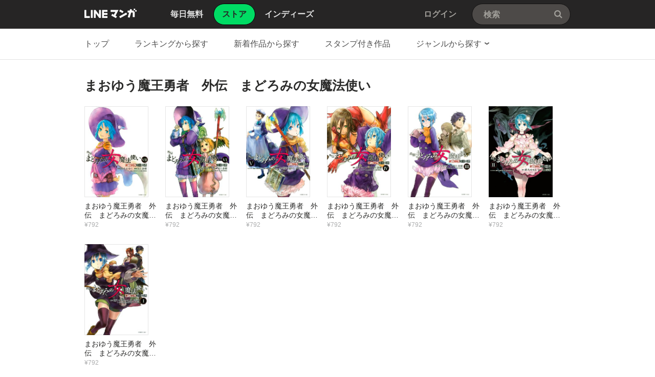

--- FILE ---
content_type: text/css; charset=utf-8
request_url: https://cdn-manga-static-file-origin.ldf-static.net/web/webtoon-linemanga-web/line_manga_web/edge/pc/css/pc_main_ef7900db4defa5d4076bb52723f4a2eec80950ad.css
body_size: 16051
content:
abbr,address,article,aside,audio,b,blockquote,body,canvas,caption,cite,code,dd,del,details,dfn,div,dl,dt,em,fieldset,figcaption,figure,footer,form,h1,h2,h3,h4,h5,h6,header,hgroup,html,i,iframe,img,ins,kbd,label,legend,li,mark,menu,nav,object,ol,p,pre,q,samp,section,small,span,strong,sub,summary,sup,table,tbody,td,textarea,tfoot,th,thead,time,tr,ul,var,video{margin:0;padding:0;font-size:100%}html{overflow-y:scroll}article,aside,details,figcaption,figure,footer,header,hgroup,menu,nav,section{display:block}b,strong{font-weight:700}nav,ol,ul{list-style:none}img{border:0;vertical-align:top}table{border-collapse:collapse;border-spacing:0}button,input,textarea{line-height:1.142;color:#2b2b2a;font-family:Meiryo,MS PGothic,sans-serif;font-family:MS PGothic,arial,sans-serif�;font-size:14px}body.ExOsWin button,body.ExOsWin input,body.ExOsWin textarea{font-family:Meiryo,MS PGothic,sans-serif}button,input,select{font-size:100%;margin:0;vertical-align:baseline}button,input{line-height:normal}button,html input[type=button],input[type=reset],input[type=submit]{cursor:pointer}input[type=checkbox],input[type=radio]{box-sizing:border-box;padding:0}textarea{overflow-x:hidden;overflow-y:auto;vertical-align:top}:focus{outline:0}h1,h2,h3,h4,h5,h6{font-weight:400}cite,em{font-style:normal}fieldset,table,td,th{border:none}fieldset legend{position:absolute;left:-9999px;width:0;height:0;overflow:hidden;margin:0;padding:0}hr{display:none}button,input,textarea{border:0}body{line-height:1.142;color:#2b2b2a;font-family:Meiryo,MS PGothic,sans-serif;font-family:MS PGothic,arial,sans-serif�;font-size:14px}body.ExOsWin{font-family:Meiryo,MS PGothic,sans-serif}body.ExOsMac{font-family:Meiryo,Hiragino Maru Gothic ProN,sans-serif}a:link,a:visited{color:#2b2b2a;text-decoration:underline}a:active,a:focus,a:hover{color:#2b2b2a;text-decoration:none}body,html{height:100%}body{min-width:1078px;background:#fff;-webkit-font-smoothing:subpixel-antialiased}.LyWrap{position:relative;width:100%;min-height:100%;margin:0 auto}.ExShowModal{overflow-y:hidden;position:fixed;width:100%}.ExShowModal .ExOsWin .LyHead .ArHead01,.ExShowModal .ExOsWin .LyTop,.ExShowModal .ExOsWin .MdBNR01 .mdBNR01Link,.ExShowModal .ExOsWin .MdCMN01Nav,.ExShowModal .ExOsWin .MdCMN02TopicPath{left:-8px}.ExShowModal .ExOsWin .LyMain{padding-right:17px}.ExShowModal .ExOsWin .LyFoot{left:-17px}.ExShowModal .ExOsWin .LyTop,.ExShowModal .ExOsWin .MdBNR01 .mdBNR01Link{position:relative}.ExShowModal .ExOsWin .MdCMN03Banner .mdCMN03List img{margin-left:-674.5px}.ExOsAndroid,.ExOsIos{-webkit-text-size-adjust:100%;-moz-text-size-adjust:100%;text-size-adjust:100%}.LyHead{z-index:4;position:fixed;width:100%;min-width:1078px;height:56px;background:#262525}.ExOsAndroid .LyHead,.ExOsIos .LyHead{position:relative}.LyHead:after{content:"";z-index:2;position:absolute;right:0;bottom:-1px;left:0;height:1px;background:rgba(0,0,0,.2)}.LyHead .ArHead01{position:relative;width:950px;margin:0 auto}.LyFoot{position:absolute;right:0;bottom:0;left:0;z-index:1}.LyFoot .lyFootWrap02{margin:0 auto;border-top:1px solid #0b0a0a;background:#262525}.LyContents{width:100%;min-height:460px;padding-top:116px;padding-bottom:388px;background:#fff}.ExOsAndroid .LyContents,.ExOsIos .LyContents{padding-top:0!important}.LyTop{width:100%}.LyMain{width:950px;margin:0 auto}.noTopMenu{padding-top:67px}.CTypeIndies .MdMNG01Item:after,.CTypeStore .MdMNG01Item:after,.LyFoot .ArFoot02:after,.LyFoot:after,.MdCMN01Nav ul:after,.MdCMN04Head .mdCMN04Sort:after,.MdCMN05List>ol:after,.MdCMN05List>ul:after,.MdCMN07List .mdCMN07Ol:after,.MdCMN07List .mdCMN07Ul:after,.MdCMN12Share .mdCMN12Book:after,.MdCMN20Share .mdCMN20Btn:after,.MdGFT02Link:after,.MdGFT04Recent .mdGFT04Item:after,.MdGHD02Nav:after,.MdIND01Profile .mdIND01Btn:after,.MdIND01Profile:after,.MdIND04List .mdIND04Data dd:after,.MdIND04List .mdIND04Data dt:after,.MdIND04List .mdIND04Detail:after,.MdLYR07Apps .mdLYR07Link:after,.MdLYR09Report .MdFormGroup02:after,.MdLYR09Report .MdRadio01:after,.MdLYR11SNS:after,.MdLYR12SNSSetting .mdLYR12Service:after,.MdMNG04Meta:after,.MdMNG08Form .MdFormGroup02:after{content:"";display:block;clear:both}.MdBtn01Close01,.MdCMN02TopicPath .mdCMN02PageTop,.MdCMN03Banner .mdCMN03Next span,.MdCMN03Banner .mdCMN03Prev span,.MdERR01Message .mdERR01ImgP01,.MdERR01Message .mdERR01ImgP02,.MdERR01Message .mdERR01ImgP03,.MdERR01Message .mdERR01ImgP04,.MdERR01Message .mdERR01ImgP05,.MdERR01Message .mdERR01ImgP06,.MdERR01Message .mdERR01ImgP07,.MdGFT02Link .mdGFT02BtnApp,.MdGFT04Recent .mdGFT04Next span,.MdGFT04Recent .mdGFT04Prev span,.MdGHD05Search .mdGHD05Btn,.MdIND08Layer.mdIND08LayerP01 .mdIND08Ttl:before,.MdLYR11SNS a,.MdMNG02Star00,.MdMNG02Star10,.MdMNG02Star20,.MdMNG02Star30,.MdMNG02Star40,.MdMNG02Star50{display:block;overflow:hidden;background-repeat:no-repeat;text-align:left;text-indent:-9999px}.MdBtn01Fb01,.MdBtn01Line01,.MdBtn01Report01,.MdBtn01Toggle01,.MdBtn01Tw01,.MdCMN04Head .mdCMN04Link:after,.MdCMN05List .mdCMN05Like:before,.MdCMN05List .mdCMN05Lock .mdCMN05Ttl:before,.MdCMN09Select .mdCMN09LabelIco,.MdCMN21AuthorList .mdCMN21Facebook:before,.MdCMN21AuthorList .mdCMN21Twitter:before,.MdCMN21AuthorList .mdCMN21Website:before,.MdGFT02Link .mdGFT02BtnFb,.MdGFT02Link .mdGFT02BtnTw,.MdGHD01Logo .mdGHD01Link,.MdGHD03Util .mdGHD03Ttl .mdGHD03Link:after,.MdIco01Android,.MdIco01Ios,.MdIco01NewP01,.MdIco01NewP02,.MdIco01NewP03,.MdIco01NewP04,.MdIco03New,.MdIcoComment01,.MdIcoComment02,.MdIcoLike01,.MdIcoLike02,.MdIcoLike03,.MdLoading01,.MdLYR02Terms .MdCheckbox01 .mdCheckbox01Txt:before,.MdLYR12SNSSetting .mdLYR12Label:before,.MdMNG01Item .mdMNG01Like:before,.MdMNG03Summary .mdMNG03Link:after,.MdSelectBox01 .mdSelectBox01Label:after{display:inline-block;overflow:hidden;background-repeat:no-repeat;text-align:left;text-indent:-9999px}.MdSeparator01P,.MdSeparator01P02,.MdSeparator01P03{display:inline-block;width:0;overflow:hidden;border-left-width:1px;border-left-style:solid;vertical-align:-1px;height:13px}.MdBtn01Close01,.MdBtn01Report01,.MdBtn01Toggle01,.MdBtn03P01,.MdCMN02TopicPath .mdCMN02PageTop,.MdCMN03Banner .mdCMN03Next span,.MdCMN03Banner .mdCMN03Prev span,.MdCMN04Head .mdCMN04Link:after,.MdCMN05List .mdCMN05Like:before,.MdCMN05List .mdCMN05Lock .mdCMN05Ttl:before,.MdCMN09Select .mdCMN09LabelIco,.MdCMN21AuthorList .mdCMN21Facebook:before,.MdCMN21AuthorList .mdCMN21Twitter:before,.MdCMN21AuthorList .mdCMN21Website:before,.MdGFT02Link .mdGFT02BtnApp,.MdGFT02Link .mdGFT02BtnFb,.MdGFT02Link .mdGFT02BtnTw,.MdGFT04Recent .mdGFT04Next span,.MdGFT04Recent .mdGFT04Prev span,.MdIco01Android,.MdIco01Ios,.MdIco01NewP01,.MdIco01NewP02,.MdIco01NewP03,.MdIco01NewP04,.MdIco03New,.MdIcoComment01,.MdIcoComment02,.MdIcoLike01,.MdIcoLike02,.MdIcoLike03,.MdLYR02Terms .MdCheckbox01 .mdCheckbox01Txt:before,.MdLYR11SNS a,.MdLYR12SNSSetting .mdLYR12Label:before,.MdMNG01Item .mdMNG01Like:before,.MdSelectBox01 .mdSelectBox01Label:after{background-image:url(../../pc/img/sprite/common.png)}.MdGHD01Logo .mdGHD01Link,.MdGHD03Util .mdGHD03Ttl .mdGHD03Link:after,.MdGHD05Search .mdGHD05Btn{background-image:url(../../pc/img/sprite/common-2.png);background-size:102px auto}.MdERR01Message .mdERR01ImgP01,.MdERR01Message .mdERR01ImgP02,.MdERR01Message .mdERR01ImgP03,.MdERR01Message .mdERR01ImgP04,.MdERR01Message .mdERR01ImgP05,.MdERR01Message .mdERR01ImgP06,.MdERR01Message .mdERR01ImgP07{background-image:url(../../pc/img/sprite/errorIcons-2.png)}.MdBtn01Fb01,.MdBtn01Line01,.MdBtn01Tw01,.MdBtn03Comment01,.MdBtn03Comment02,.MdBtn03Good01,.MdBtn03Read01,.MdMNG02Star00,.MdMNG02Star10,.MdMNG02Star20,.MdMNG02Star30,.MdMNG02Star40,.MdMNG02Star50,.MdMNG03Summary .mdMNG03Link:after{background-image:url(../../pc/img/sprite/MdMNG.png)}.MdIND08Layer.mdIND08LayerP01 .mdIND08Ttl:before{background-image:url(../../pc/img/sprite/MdIndiesIcons.png)}.MdCheckbox01,.MdRadio01{display:block}.MdCheckbox01 label,.MdRadio01 label{cursor:pointer;position:relative;display:inline-block;min-height:20px;padding-left:20px}.MdCheckbox01 input,.MdRadio01 input{position:absolute;top:.1em;left:0}.MdFormInline01 .MdCheckbox01,.MdFormInline01 .MdRadio01{display:inline-block;vertical-align:top}.MdBtn03App01,.MdBtn03Buy01,.MdBtn03More01,.MdBtn03P02,.MdBtn03P03,.MdBtn03P04,.MdBtn03P05,.MdBtn03Post01,.MdBtn03Trial01,.MdBtn03WishList01,.MdLYR12SNSSetting .mdLYR12Service.ExSelected .MdBtn03P05{display:block;font-weight:700;text-align:center;white-space:nowrap}.MdBtn03App01:active,.MdBtn03App01:focus,.MdBtn03App01:hover,.MdBtn03App01:link,.MdBtn03App01:visited,.MdBtn03Buy01:active,.MdBtn03Buy01:focus,.MdBtn03Buy01:hover,.MdBtn03Buy01:link,.MdBtn03Buy01:visited,.MdBtn03More01:active,.MdBtn03More01:focus,.MdBtn03More01:hover,.MdBtn03More01:link,.MdBtn03More01:visited,.MdBtn03P02:active,.MdBtn03P02:focus,.MdBtn03P02:hover,.MdBtn03P02:link,.MdBtn03P02:visited,.MdBtn03P03:active,.MdBtn03P03:focus,.MdBtn03P03:hover,.MdBtn03P03:link,.MdBtn03P03:visited,.MdBtn03P04:active,.MdBtn03P04:focus,.MdBtn03P04:hover,.MdBtn03P04:link,.MdBtn03P04:visited,.MdBtn03P05:active,.MdBtn03P05:focus,.MdBtn03P05:hover,.MdBtn03P05:link,.MdBtn03P05:visited,.MdBtn03Post01:active,.MdBtn03Post01:focus,.MdBtn03Post01:hover,.MdBtn03Post01:link,.MdBtn03Post01:visited,.MdBtn03Trial01:active,.MdBtn03Trial01:focus,.MdBtn03Trial01:hover,.MdBtn03Trial01:link,.MdBtn03Trial01:visited,.MdBtn03WishList01:active,.MdBtn03WishList01:focus,.MdBtn03WishList01:hover,.MdBtn03WishList01:link,.MdBtn03WishList01:visited,.MdLYR12SNSSetting .mdLYR12Service.ExSelected .MdBtn03P05:active,.MdLYR12SNSSetting .mdLYR12Service.ExSelected .MdBtn03P05:focus,.MdLYR12SNSSetting .mdLYR12Service.ExSelected .MdBtn03P05:hover,.MdLYR12SNSSetting .mdLYR12Service.ExSelected .MdBtn03P05:link,.MdLYR12SNSSetting .mdLYR12Service.ExSelected .MdBtn03P05:visited{text-decoration:none}.MdBtn03Comment01,.MdBtn03Fav01,.MdBtn03P01{display:block;white-space:nowrap}.MdBtn03Comment01:active,.MdBtn03Comment01:focus,.MdBtn03Comment01:hover,.MdBtn03Comment01:link,.MdBtn03Comment01:visited,.MdBtn03Fav01:active,.MdBtn03Fav01:focus,.MdBtn03Fav01:hover,.MdBtn03Fav01:link,.MdBtn03Fav01:visited,.MdBtn03P01:active,.MdBtn03P01:focus,.MdBtn03P01:hover,.MdBtn03P01:link,.MdBtn03P01:visited{text-decoration:none}.MdBtn03Comment02,.MdBtn03Good01,.MdBtn03Read01{display:inline-block;white-space:nowrap}.MdBtn03Comment02:active,.MdBtn03Comment02:focus,.MdBtn03Comment02:hover,.MdBtn03Comment02:link,.MdBtn03Comment02:visited,.MdBtn03Good01:active,.MdBtn03Good01:focus,.MdBtn03Good01:hover,.MdBtn03Good01:link,.MdBtn03Good01:visited,.MdBtn03Read01:active,.MdBtn03Read01:focus,.MdBtn03Read01:hover,.MdBtn03Read01:link,.MdBtn03Read01:visited{text-decoration:none}.MdBtn03Buy01,.MdBtn03P02,.MdBtn03P03,.MdBtn03Post01,.MdLYR12SNSSetting .mdLYR12Service.ExSelected .MdBtn03P05{background-color:#00dc64;color:#251f1e}.MdBtn03Buy01:hover,.MdBtn03P02:hover,.MdBtn03P03:hover,.MdBtn03Post01:hover,.MdLYR12SNSSetting .mdLYR12Service.ExSelected .MdBtn03P05:hover{background-color:#03c359}.MdBtn03More01,.MdBtn03P04{border:1px solid #d8d8d8;background-image:url("data:image/svg+xml;charset=utf-8,%3Csvg xmlns='http://www.w3.org/2000/svg'%3E%3ClinearGradient id='a' x2='0' y2='1'%3E%3Cstop offset='0%25' stop-color='%23fff'/%3E%3Cstop offset='97.1%25' stop-color='%23fbfbfb'/%3E%3Cstop offset='100%25' stop-color='%23f8f8f8'/%3E%3C/linearGradient%3E%3Crect width='100%25' height='100%25' fill='url(%23a)'/%3E%3C/svg%3E");background-image:-webkit-gradient(linear,0 0,0 100%,from(#fff),color-stop(97.1%,#fbfbfb),to(#f8f8f8));background-image:-webkit-linear-gradient(#fff,#fbfbfb 97.1%,#f8f8f8);background-image:linear-gradient(#fff,#fbfbfb 97.1%,#f8f8f8);color:#251f1e}.MdBtn03More01:hover,.MdBtn03P04:hover{background-image:url("data:image/svg+xml;charset=utf-8,%3Csvg xmlns='http://www.w3.org/2000/svg'%3E%3ClinearGradient id='a' x2='0' y2='1'%3E%3Cstop offset='0%25' stop-color='%23f8f8f8'/%3E%3Cstop offset='97.1%25' stop-color='%23fbfbfb'/%3E%3Cstop offset='100%25' stop-color='%23fff'/%3E%3C/linearGradient%3E%3Crect width='100%25' height='100%25' fill='url(%23a)'/%3E%3C/svg%3E");background-image:-webkit-gradient(linear,0 0,0 100%,from(#f8f8f8),color-stop(97.1%,#fbfbfb),to(#fff));background-image:-webkit-linear-gradient(#f8f8f8,#fbfbfb 97.1%,#fff);background-image:linear-gradient(#f8f8f8,#fbfbfb 97.1%,#fff)}.CTypeIndies .MdMNG01Item .mdMNG01Thumbnail:before,.CTypeStore .MdMNG01Item .mdMNG01Thumbnail:before,.MdCMN06Img:before,.MdCMN08Img:before,.MdCMN17Thumbnail:before,.MdGFT04Recent .mdGFT04Item a:before,.MdIND04List .mdIND04Link:before{content:"";position:absolute;z-index:1;top:0;bottom:0;left:0;right:0;border:1px solid rgba(0,0,0,.1)}.MdCMN05List .mdCMN05InfoList,.MdCMN05List .mdCMN05Ttl{display:block;display:-webkit-box;-webkit-box-orient:vertical;overflow:hidden;text-overflow:ellipsis}.MdCMN22Carousel ul li{box-flex:0;-webkit-box-flex:0;flex:none}.MdCF:after{content:"";display:block;clear:both}.MdHide{position:absolute;left:-9999px}.MdNonDisp{display:none!important}.MdFontB{font-weight:700!important}.MdFontN{font-weight:400!important}.MdLink01,.MdLink01:active,.MdLink01:focus,.MdLink01:hover,.MdLink01:link,.MdLink01:visited{text-decoration:underline!important}.MdLink02,.MdLink02:active,.MdLink02:focus,.MdLink02:hover,.MdLink02:link,.MdLink02:visited{text-decoration:none!important}.MdLink03,.MdLink03:link,.MdLink03:visited{text-decoration:underline!important}.MdLink03:active,.MdLink03:focus,.MdLink03:hover,.MdLink04,.MdLink04:link,.MdLink04:visited{text-decoration:none!important}.MdLink04:active,.MdLink04:focus,.MdLink04:hover{text-decoration:underline!important}.MdSeparator01P{border-color:#d6d6d6}.MdSeparator01P02{border-color:#b1b1b1}.MdSeparator01P03{border-color:#ddd}.MdListTxt01 li{padding-left:10px;background:url(../img/common/ico_MdListTxt01.png) 0 4px no-repeat}.MdListTxt01 b{color:red;font-weight:400}.MdListTxt01 .mdListTxt01Attention,.MdListTxt01 .mdListTxt01Error{background-image:url(../img/common/ico_mdListTxt01Error.png)}.MdInputTxt01 input{width:100%;box-sizing:border-box;background:transparent}.MdFormInline01 .MdInputTxt01{display:inline-block;vertical-align:top}.MdFormInline01 .MdInputTxt01 input{display:inline-block}.MdTextarea01 textarea{resize:none;display:block;width:100%;min-height:3em;box-sizing:border-box;background:transparent;color:#2b2b2a}.MdFormInline01 .MdTextarea01{display:inline-block;vertical-align:top}.MdFormInline01 .MdTextarea01 input{display:inline-block}.MdRadio01 .mdRadio01Txt{display:inline-block;word-wrap:break-word;word-break:break-all}.MdFormInline01 .MdFormLabel01,.MdFormInline02 .MdFormLabel01{display:inline-block;vertical-align:top}.MdFormSubTxt01{display:inline-block}.MdUploadBtn01,.MdUploadBtn02{cursor:pointer;position:relative;overflow:hidden;vertical-align:middle}.MdUploadBtn01>input[type=file],.MdUploadBtn02>input[type=file]{position:absolute;left:-9999px}.MdUploadBtn01{display:inline-block}.MdUploadBtn02{display:block}.MdSelectBox01{cursor:default;position:relative;display:inline-block;width:200px;height:36px;box-sizing:border-box;border:1px solid #cdcdcd;border-radius:2px}.MdSelectBox01 .mdSelectBox01Label{position:relative;line-height:36px;padding:0 16px}.MdSelectBox01 .mdSelectBox01Label:after{position:absolute;top:13px;right:16px;content:"";width:14px;height:9px;background-position:-333px -223px}.MdSelectBox01 .mdSelectBox01Option{position:absolute;z-index:1;top:-5px;left:-1px;width:198px;padding:10px 0 6px;border:1px solid #ccc;border-radius:2px;background:#fff;box-shadow:0 4px 6px rgba(0,0,0,.1)}.MdSelectBox01 .mdSelectBox01Option li{height:25px;line-height:25px;margin:0 0 3px;padding:0 16px;font-size:13px}.MdSelectBox01 .mdSelectBox01Option li.ExSelected,.MdSelectBox01 .mdSelectBox01Option li:hover{background:#f2f4f6}.MdBtn01Fb01{width:36px;height:36px;background-position:0 -166px}.MdBtn01Fb01:hover{width:36px;height:36px;background-position:-40px -166px}.MdBtn01Tw01{width:36px;height:36px;background-position:-160px -166px}.MdBtn01Tw01:hover{width:36px;height:36px;background-position:-237px 0}.MdBtn01Line01{width:36px;height:36px;background-position:-80px -166px}.MdBtn01Line01:hover{width:36px;height:36px;background-position:-120px -166px}.MdBtn01Close01{width:36px;height:36px;background-position:-190px -246px}.MdBtn01Close01:hover{width:36px;height:36px;background-position:-230px -246px}.MdBtn01Toggle01.mdBtn01Toggle01Open{width:19px;height:11px;background-position:-290px -223px}.MdBtn01Toggle01.mdBtn01Toggle01Close{width:19px;height:11px;background-position:-267px -223px}.MdBtn01Report01{width:29px;height:29px;background-position:-152px -298px}.MdBtn03P01{width:128px;background-position:0 -196px;width:128px!important;height:46px;line-height:47px;color:#2b2b2a;font-weight:700;text-align:center}.MdBtn03P02{height:68px;line-height:68px;font-size:16px}.MdBtn03P03{box-sizing:border-box;height:55px;line-height:55px;border:1px solid #03c359;font-size:16px}.MdBtn03P03.ExDisabled{cursor:default;border-color:#d4d4d2;background:#efefef;color:#8f9092}.MdBtn03P04{height:55px;line-height:55px;font-size:16px}.MdBtn03Fav01{position:relative;height:36px;line-height:37px;color:#00dc64!important;font-size:12px;text-align:center;border:1px solid #00dc64;padding:0 16px;border-radius:12px}.MdBtn03Fav01.ExSelected{color:#2b2b2a!important;border:1px solid rgba(0,0,0,.15)}.MdBtn03Fav01.ExSelected:hover{background-color:#f6f6f6}.MdBtn03P05{height:36px;line-height:36px;box-sizing:border-box;border:1px solid #d8d8d8;border-bottom-color:#bdbdbd;border-radius:3px;background-image:url("data:image/svg+xml;charset=utf-8,%3Csvg xmlns='http://www.w3.org/2000/svg'%3E%3ClinearGradient id='a' x2='0' y2='1'%3E%3Cstop offset='0%25' stop-color='%23fff'/%3E%3Cstop offset='97.1%25' stop-color='%23fbfbfb'/%3E%3Cstop offset='100%25' stop-color='%23f8f8f8'/%3E%3C/linearGradient%3E%3Crect width='100%25' height='100%25' fill='url(%23a)'/%3E%3C/svg%3E");background-image:-webkit-gradient(linear,0 0,0 100%,from(#fff),color-stop(97.1%,#fbfbfb),to(#f8f8f8));background-image:-webkit-linear-gradient(#fff,#fbfbfb 97.1%,#f8f8f8);background-image:linear-gradient(#fff,#fbfbfb 97.1%,#f8f8f8);vertical-align:middle;font-size:13px;color:#2b2b2a}.MdBtn03P05:hover{background-image:url("data:image/svg+xml;charset=utf-8,%3Csvg xmlns='http://www.w3.org/2000/svg'%3E%3ClinearGradient id='a' x2='0' y2='1'%3E%3Cstop offset='0%25' stop-color='%23f8f8f8'/%3E%3Cstop offset='97.1%25' stop-color='%23fbfbfb'/%3E%3Cstop offset='100%25' stop-color='%23fff'/%3E%3C/linearGradient%3E%3Crect width='100%25' height='100%25' fill='url(%23a)'/%3E%3C/svg%3E");background-image:-webkit-gradient(linear,0 0,0 100%,from(#f8f8f8),color-stop(97.1%,#fbfbfb),to(#fff));background-image:-webkit-linear-gradient(#f8f8f8,#fbfbfb 97.1%,#fff);background-image:linear-gradient(#f8f8f8,#fbfbfb 97.1%,#fff)}.MdBtn03Comment01{width:119px;background-position:0 0;width:85px!important;height:36px;line-height:37px;padding-left:34px!important;color:#2b2b2a;font-size:12px}.MdBtn03Comment01:hover{width:119px;height:36px;background-position:0 -40px}.MdBtn03Buy01{height:55px;line-height:53px;box-sizing:border-box;border:1px solid #03c359;border-radius:3px;font-size:17px}.MdBtn03Buy01 .mdBtn03Buy01Txt01 s{opacity:.3;margin-right:5px}.MdBtn03Buy01 .mdBtn03Buy01Txt02,.MdBtn03Buy01:hover .mdBtn03Buy01Txt01{display:none}.ExOsAndroid .MdBtn03Buy01:hover .mdBtn03Buy01Txt01,.ExOsIos .MdBtn03Buy01:hover .mdBtn03Buy01Txt01,.MdBtn03Buy01:hover .mdBtn03Buy01Txt02{display:block}.ExOsAndroid .MdBtn03Buy01:hover .mdBtn03Buy01Txt02,.ExOsIos .MdBtn03Buy01:hover .mdBtn03Buy01Txt02{display:none}@media (-ms-high-contrast:none),screen and (-ms-high-contrast:active){.MdBtn03Buy01{background:#fdc628}}.MdBtn03Trial01,.MdBtn03WishList01{height:55px;line-height:53px;box-sizing:border-box;border:1px solid #050600;border-radius:3px;background:#444;color:#fff!important;font-size:14px}.MdBtn03Trial01:hover,.MdBtn03WishList01:hover{background:#3b3b3b}.MdBtn03Trial01.btnHighlight,.MdBtn03WishList01.btnHighlight{color:#03c359!important}.MdBtn03App01{height:55px;line-height:53px;box-sizing:border-box;border:1px solid #d8d8d8;border-bottom-color:#bdbdbd;border-radius:3px;background-image:url("data:image/svg+xml;charset=utf-8,%3Csvg xmlns='http://www.w3.org/2000/svg'%3E%3ClinearGradient id='a' x2='0' y2='1'%3E%3Cstop offset='0%25' stop-color='%23fff'/%3E%3Cstop offset='97.1%25' stop-color='%23fbfbfb'/%3E%3Cstop offset='100%25' stop-color='%23f8f8f8'/%3E%3C/linearGradient%3E%3Crect width='100%25' height='100%25' fill='url(%23a)'/%3E%3C/svg%3E");background-image:-webkit-gradient(linear,0 0,0 100%,from(#fff),color-stop(97.1%,#fbfbfb),to(#f8f8f8));background-image:-webkit-linear-gradient(#fff,#fbfbfb 97.1%,#f8f8f8);background-image:linear-gradient(#fff,#fbfbfb 97.1%,#f8f8f8);color:#251f1e!important;font-size:17px}.MdBtn03App01:hover{background-image:url("data:image/svg+xml;charset=utf-8,%3Csvg xmlns='http://www.w3.org/2000/svg'%3E%3ClinearGradient id='a' x2='0' y2='1'%3E%3Cstop offset='0%25' stop-color='%23f8f8f8'/%3E%3Cstop offset='97.1%25' stop-color='%23fbfbfb'/%3E%3Cstop offset='100%25' stop-color='%23fff'/%3E%3C/linearGradient%3E%3Crect width='100%25' height='100%25' fill='url(%23a)'/%3E%3C/svg%3E");background-image:-webkit-gradient(linear,0 0,0 100%,from(#f8f8f8),color-stop(97.1%,#fbfbfb),to(#fff));background-image:-webkit-linear-gradient(#f8f8f8,#fbfbfb 97.1%,#fff);background-image:linear-gradient(#f8f8f8,#fbfbfb 97.1%,#fff)}.MdBtn03More01{width:262px;height:52px;line-height:52px;box-sizing:border-box;margin:0 auto;border-radius:4px;font-size:15px}.MdBtn03Post01{height:54px;line-height:54px;box-sizing:border-box}.MdBtn03Post01.ExDisabled{cursor:default;border-color:#d4d4d2;background:#efefef;color:#8f9092}.MdBtn03Comment02,.MdBtn03Good01,.MdBtn03Read01{width:110px;height:36px;background-position:0 -80px;line-height:37px;color:#2b2b2a;font-size:12px;text-align:center}.MdBtn03Comment02:hover,.MdBtn03Good01:hover,.MdBtn03Read01:hover{width:110px;height:36px;background-position:-123px 0}.MdIco01NewP01{width:14px;height:14px;background-position:-102px -338px}.MdIco01NewP02{z-index:2;position:absolute;top:0;left:0;width:43px;height:43px;background-position:-132px -196px}.MdIco01NewP03{width:17px;height:17px;background-position:-18px -338px}.MdIco01NewP04{width:16px;height:16px;background-position:-61px -338px}.MdIco03New{width:28px;height:14px;background-position:-240px -298px}.MdIco01Ios{width:23px;height:27px;background-position:-213px -298px}.MdIco01Android,.MdIco01Ios{margin-right:5px;vertical-align:-6px}.MdIco01Android{width:24px;height:28px;background-position:-185px -298px}.MdIcoLike01{width:12px;height:13px;background-position:-120px -338px}.MdIcoLike02{width:18px;height:16px;background-position:-39px -338px}.MdIcoLike03{width:17px;height:15px;background-position:-81px -338px}.MdIcoComment01{width:16px;height:11px;background-position:-313px -223px}.MdIcoComment02{width:19px;height:13px;background-position:-272px -298px}.MdLoading01{width:32px;height:32px;background:url(../img/common/bg_loading01.gif) no-repeat;vertical-align:top}.MdGHD01Logo{float:left;margin-right:66px;padding-top:16px}.MdGHD01Logo .mdGHD01Link{width:102px;height:20px;background-position:0 0}.MdGHD02Nav{padding-top:7px}.MdGHD02Nav li{float:left;line-height:57px}.MdGHD02Nav li+li{margin-left:36px}.MdGHD02Nav a{display:block;height:42px;line-height:42px;box-sizing:border-box;color:#e3e3e3;font-weight:700;font-size:16px}.MdGHD02Nav a:active,.MdGHD02Nav a:focus,.MdGHD02Nav a:hover,.MdGHD02Nav a:link,.MdGHD02Nav a:visited{text-decoration:none}.MdGHD02Nav a:hover{color:#fff}.MdGHD02Nav .mdGHD02Current{position:relative;z-index:-1;margin-left:20px;margin-right:-18px}.MdGHD02Nav .mdGHD02Current a{position:relative;padding:0 21px;border:1px solid #000;border-radius:21px;background-color:#00dc64;color:#262525;white-space:nowrap}.MdGHD02Nav .mdGHD02Current span{position:relative;top:-1px;right:-5px;z-index:1;margin-left:-10px}.MdGHD02Nav .mdGHD02Current:first-child{margin-left:-16px}.MdGHD03Util{position:absolute;top:0;right:220px;line-height:56px}.MdGHD03Util .mdGHD03Link{display:inline-block;padding-right:3px;color:#a19f9a;font-weight:700;font-size:16px}.MdGHD03Util .mdGHD03Link:active,.MdGHD03Util .mdGHD03Link:focus,.MdGHD03Util .mdGHD03Link:hover,.MdGHD03Util .mdGHD03Link:link,.MdGHD03Util .mdGHD03Link:visited{text-decoration:none}.MdGHD03Util .mdGHD03Link.ExHover,.MdGHD03Util .mdGHD03Link:hover{color:#fff}.MdGHD03Util .mdGHD03Ttl .mdGHD03Link:after{content:"";width:12px;height:12px;background-position:-18px -22px;margin-left:9px}.MdGHD03Util .mdGHD03Ttl .mdGHD03Link.ExHover:after,.MdGHD03Util .mdGHD03Ttl .mdGHD03Link:hover:after{width:12px;height:12px;background-position:-32px -22px}.MdGHD04Nav{display:none;z-index:3;position:absolute;top:56px;left:-21px;width:150px;border-radius:0 0 6px 6px;border:1px solid #000;background-color:#303030;box-shadow:0 3px 4px rgba(0,0,0,.16);white-space:nowrap}.MdGHD04Nav li{padding:4px 0}.MdGHD04Nav li:first-child{padding:13px 0;border-bottom:1px solid #262626}.MdGHD04Nav li:first-child a{font-weight:700;font-size:14px}.MdGHD04Nav li:nth-child(2){padding-top:16px}.MdGHD04Nav li:last-child{padding-bottom:16px}.MdGHD04Nav a{display:block;height:22px;line-height:22px;padding:0 20px;color:#a19f9a;font-size:13px;-moz-text-size-adjust:none;text-size-adjust:none;-webkit-text-size-adjust:none}.MdGHD04Nav a:active,.MdGHD04Nav a:focus,.MdGHD04Nav a:hover,.MdGHD04Nav a:link,.MdGHD04Nav a:visited{text-decoration:none}.MdGHD04Nav a:hover{background-color:#393939}.MdGHD05Search{position:absolute;top:7px;right:0;width:128px;height:26px;padding:7px 43px 7px 20px;border:1px solid #121111;border-radius:50px;background-color:#4d4a48}.MdGHD05Search .mdGHD05Input{display:block;overflow:hidden;text-overflow:ellipsis;white-space:nowrap;width:100%;max-width:130px;height:100%;line-height:26px;background-color:transparent;color:#fff;font-size:16px;font-weight:700}.MdGHD05Search .mdGHD05Input::-webkit-input-placeholder{color:#a19f9a}.MdGHD05Search .mdGHD05Input::-moz-placeholder{color:#a19f9a}.MdGHD05Search .mdGHD05Input:-ms-input-placeholder{color:#a19f9a}.MdGHD05Search .mdGHD05Input.ExPlaceholder{color:#a19f9a}.MdGHD05Search .mdGHD05Btn{position:absolute;top:12px;right:15px;width:16px;height:16px;background-position:0 -22px;padding:0!important;background-color:transparent}.MdGHD05Search.ExSelected{padding-bottom:13px;border-radius:21px 21px 0 0}.MdGHD06Result .mdGHD06Label,.MdGHD06Result a{height:22px;line-height:22px;padding:0 20px}.MdGHD06Result{width:191px;border-radius:0 0 20px 20px;border:1px solid #000;border-top:0 solid #000;background-color:#4d4a48;box-shadow:0 5px 7px rgba(0,0,0,.16)}.MdGHD06Result.mdGHD06Fixed{position:fixed!important;top:60px!important}.MdGHD06Result ul{border-top:1px solid rgba(0,0,0,.1)}.MdGHD06Result li{padding:3px 0}.MdGHD06Result li:first-child{padding-top:5px}.MdGHD06Result li:last-child{padding-bottom:16px}.MdGHD06Result li.ac_over a{background-color:#595654}.MdGHD06Result a{display:block;max-width:100%;color:#fff;font-size:13px;overflow:hidden;text-overflow:ellipsis;white-space:nowrap}.MdGHD06Result a:active,.MdGHD06Result a:focus,.MdGHD06Result a:hover,.MdGHD06Result a:link,.MdGHD06Result a:visited{text-decoration:none}.MdGHD06Result .mdGHD06Label{padding-top:9px;padding-bottom:6px;color:#a19f9a;font-size:12px}.MdGHD06Result .mdGHD06Separator{margin:6px 0 4px;border-top:1px solid #454241}.MdGHD06Result .mdGHD06Separator hr{display:none}.MdGFT01Copy{padding-top:2px;color:#58544e;font-size:12px}.MdGFT01Copy b{font-weight:400}.MdGFT02Link .mdGFT02App,.MdGFT02Link .mdGFT02Social,.MdGFT02Link .mdGFT02Social li{float:left}.MdGFT02Link .mdGFT02Social li{margin-left:7px}.MdGFT02Link .mdGFT02BtnApp{width:186px;height:38px;background-position:0 -154px}.MdGFT02Link .mdGFT02BtnApp:hover{width:186px;height:38px;background-position:-190px -154px}.MdGFT02Link .mdGFT02BtnTw{width:39px;height:38px;background-position:-104px -246px;vertical-align:middle}.MdGFT02Link .mdGFT02BtnTw:hover{width:39px;height:38px;background-position:-147px -246px}.MdGFT02Link .mdGFT02BtnFb{width:40px;height:38px;background-position:-179px -196px;vertical-align:middle}.MdGFT02Link .mdGFT02BtnFb:hover{width:40px;height:38px;background-position:-223px -196px}.MdGFT03Link{width:670px;text-align:right}.MdGFT03Link ul{margin-top:-5px;letter-spacing:-.35em}.MdGFT03Link li{letter-spacing:0;display:inline;margin-left:12px;line-height:1.4}.MdGFT03Link li:first-child{margin-left:0}.MdGFT03Link li.mdGFT03Br:after{content:"\A";white-space:pre}.MdGFT03Link a{color:#7a746c;font-size:12px;-moz-text-size-adjust:none;text-size-adjust:none;-webkit-text-size-adjust:none}.MdGFT03Link a:link,.MdGFT03Link a:visited{text-decoration:none}.MdGFT03Link a:active,.MdGFT03Link a:focus,.MdGFT03Link a:hover{text-decoration:underline}.MdGFT04Recent .mdGFT04Ttl{margin-bottom:27px;color:#83837e;font-weight:700;font-size:20px}.MdGFT04Recent .mdGFT04List{position:relative}.MdGFT04Recent .mdGFT04ItemWrapper{overflow:hidden;margin:0 auto;-webkit-transform:translateZ(0);transform:translateZ(0)}.MdGFT04Recent .mdGFT04Item li{float:left;width:68px}.MdGFT04Recent .mdGFT04Item a{position:relative;display:inline-block}.MdGFT04Recent .mdGFT04Item img{max-width:62px;height:74px}.MdGFT04Recent .mdGFT04Item:after{content:"";display:block;clear:both;height:0}.MdGFT04Recent .mdGFT04Pagination li{position:absolute;top:50%;width:25px;height:32px;margin-top:-16px}.MdGFT04Recent .mdGFT04Pagination a{position:relative;display:block;width:100%;height:100%}.MdGFT04Recent .mdGFT04Pagination span{position:absolute;top:50%;left:50%;margin:-11px 0 0 -7.5px}.MdGFT04Recent .mdGFT04Prev{left:-33px}.MdGFT04Recent .mdGFT04Prev span{width:14px;height:21px;background-position:0 -338px}.MdGFT04Recent .mdGFT04Next{right:-33px}.MdGFT04Recent .mdGFT04Next span{width:14px;height:21px;background-position:-380px -154px}.MdCMN01Nav .mdCMN01Current,.MdCMN01Nav .mdCMN01Li>a:active,.MdCMN01Nav .mdCMN01Li>a:hover{height:58px!important;border-bottom:2px solid #252525}.MdCMN01Nav{position:relative;width:950px;margin:0 auto}.MdCMN01Nav ul{height:60px}.MdCMN01Nav .mdCMN01Li{float:left;line-height:60px;margin-left:50px}.MdCMN01Nav .mdCMN01Li:first-child{margin-left:0}.MdCMN01Nav .mdCMN01Li>a{text-align:center;color:#4d4d4d;font-size:16px}.MdCMN01Nav .mdCMN01Li a{display:block}.MdCMN01Nav .mdCMN01Li a:active,.MdCMN01Nav .mdCMN01Li a:focus,.MdCMN01Nav .mdCMN01Li a:hover,.MdCMN01Nav .mdCMN01Li a:link,.MdCMN01Nav .mdCMN01Li a:visited{text-decoration:none}.MdCMN01Nav .mdCMN01Li .MdIco01NewP03{position:absolute;z-index:-1;top:20px;margin-left:6px}.MdCMN01Nav .mdCMN01Current>a:hover{height:inherit;border-bottom:inherit;color:#2b2b2a}.MdCMN01Nav .mdCMN01Util{position:absolute;right:0;line-height:60px}.MdCMN01Nav .mdCMN01Util>a{padding:5px 0;color:grey;font-size:13px}.MdCMN01Nav .mdCMN01Util>a:active,.MdCMN01Nav .mdCMN01Util>a:focus,.MdCMN01Nav .mdCMN01Util>a:hover,.MdCMN01Nav .mdCMN01Util>a:link,.MdCMN01Nav .mdCMN01Util>a:visited{text-decoration:none}.MdCMN01Nav .mdCMN01Util>a:hover{color:#696969}.MdCMN02TopicPath{position:relative;width:100%;min-height:16px;line-height:16px;margin:0 auto 30px}.MdCMN02TopicPath .mdCMN02Btn{position:absolute;bottom:-3px;right:0}.MdCMN02TopicPath .mdCMN02PageTop{width:63px;height:23px;background-position:-267px -196px}.MdCMN02TopicPath .mdCMN02PageTop:hover{width:63px;height:23px;background-position:-334px -196px}.MdCMN02TopicPath ol{overflow:hidden;text-overflow:ellipsis;white-space:nowrap;max-width:865px}.CTypeTop .MdCMN02TopicPath ol{display:none}.ExOsIos .MdCMN02TopicPath ol{line-height:17px}.MdCMN02TopicPath li{display:inline;vertical-align:bottom;font-size:13px}.MdCMN02TopicPath li a{color:#2b2b2a}.MdCMN02TopicPath li+li:before{content:">";margin:0 9px;color:#2b2b2a;font-family:Verdana,Geneva,sans-serif}.MdCMN03Banner{position:fixed;top:56px;width:100%;min-width:1078px;height:340px;overflow:hidden;margin:0 auto}.ExOsAndroid .MdCMN03Banner,.ExOsIos .MdCMN03Banner{position:relative;top:0}.MdCMN03Banner .mdCMN03List{z-index:1;position:absolute;width:100%}.MdCMN03Banner .mdCMN03List li{width:100%;height:340px}.MdCMN03Banner .mdCMN03List a{display:block;width:100%;height:100%}.MdCMN03Banner .mdCMN03List img{position:absolute;left:50%;max-width:1331px;margin-left:-665.5px}.MdCMN03Banner .mdCMN03Pagination{display:none;position:relative;width:1078px;height:100%;margin:0 auto}.MdCMN03Banner .mdCMN03Pagination a{position:absolute;top:0;bottom:0;z-index:1;display:block;width:72px;height:100%;background:url(about:blank)}.MdCMN03Banner .mdCMN03Pagination span{position:absolute;top:50%;left:50%;margin:-18px 0 0 -12px}.ExOsAndroid .MdCMN03Banner .mdCMN03Pagination,.ExOsIos .MdCMN03Banner .mdCMN03Pagination,.MdCMN03Banner:hover .mdCMN03Pagination{display:block}.MdCMN03Banner .mdCMN03Prev span{width:24px;height:36px;background-position:-96px -298px}.MdCMN03Banner .mdCMN03Prev a{left:-19px}.MdCMN03Banner .mdCMN03Prev a:hover span{width:24px;height:36px;background-position:-124px -298px}.MdCMN03Banner .mdCMN03Next span{width:24px;height:36px;background-position:-40px -298px}.MdCMN03Banner .mdCMN03Next a{right:-19px}.MdCMN03Banner .mdCMN03Next a:hover span{width:24px;height:36px;background-position:-68px -298px}.MdCMN04Head{position:relative;margin:0 0 20px;display:-webkit-box;display:flex;-webkit-box-align:center;align-items:center}.CTypeTop.CTypeFree .MdCMN04Head{margin-bottom:16px}.CTypeList.CTypeStore .MdCMN04Head,.CTypeSearch .MdCMN04Head{margin-bottom:28px}.CTypeList.CTypeFree .MdCMN04Head,.CTypeList.CTypeIndies .MdCMN04Head{margin-bottom:26px}.MdCMN04Head .mdCMN04Ttl{line-height:25px;background:#fff;color:#2b2b2a;font-weight:700;font-size:25px;word-wrap:break-word}.MdCMN04Head .mdCMN04Mark{margin:0 10px}.MdCMN04Head .mdCMN04Util{position:absolute;bottom:0;right:0}.MdCMN04Head .mdCMN04Util .MdBtn03P01{position:relative;top:12px}.CTypeList .MdCMN04Head .mdCMN04Util{bottom:-1px}.CTypeDetail .MdCMN04Head .mdCMN04Util{bottom:-5px}.MdCMN04Head .mdCMN04Link{display:inline-block;color:#b1b1b1;font-size:20px}.MdCMN04Head .mdCMN04Link:active,.MdCMN04Head .mdCMN04Link:focus,.MdCMN04Head .mdCMN04Link:hover,.MdCMN04Head .mdCMN04Link:link,.MdCMN04Head .mdCMN04Link:visited{text-decoration:none}.MdCMN04Head .mdCMN04Link:after{content:"";width:7px;height:11px;background-position:-390px -246px;margin-left:10px;vertical-align:2px}.MdCMN04Head .mdCMN04Link+.mdCMN04Link{margin-left:23px}.MdCMN04Head .MdCMN10Search{float:left;margin-right:2px}.MdCMN04Head .mdCMN04Sort{float:left;margin-left:3px}.MdCMN04Head .mdCMN04Sort li{float:left}.MdCMN04Head .mdCMN04Sort li a{display:inline-block;width:80px;height:30px;line-height:30px;border:1px solid #d5d6d3;border-radius:0 6px 6px 0;background-image:url("data:image/svg+xml;charset=utf-8,%3Csvg xmlns='http://www.w3.org/2000/svg'%3E%3ClinearGradient id='a' x2='0' y2='1'%3E%3Cstop offset='0%25' stop-color='%23fff'/%3E%3Cstop offset='97.1%25' stop-color='%23fbfbfb'/%3E%3Cstop offset='100%25' stop-color='%23f8f8f8'/%3E%3C/linearGradient%3E%3Crect width='100%25' height='100%25' fill='url(%23a)'/%3E%3C/svg%3E");background-image:-webkit-gradient(linear,0 0,0 100%,from(#fff),color-stop(97.1%,#fbfbfb),to(#f8f8f8));background-image:-webkit-linear-gradient(#fff,#fbfbfb 97.1%,#f8f8f8);background-image:linear-gradient(#fff,#fbfbfb 97.1%,#f8f8f8);text-align:center;color:#292827;font-weight:700;font-size:12px}.MdCMN04Head .mdCMN04Sort li a:active,.MdCMN04Head .mdCMN04Sort li a:focus,.MdCMN04Head .mdCMN04Sort li a:hover,.MdCMN04Head .mdCMN04Sort li a:link,.MdCMN04Head .mdCMN04Sort li a:visited{text-decoration:none}.MdCMN04Head .mdCMN04Sort li a.ExSelected{color:#42413f;background:#ebebeb!important}.MdCMN04Head .mdCMN04Sort li a:hover{background:#f5f5f5}.MdCMN04Head .mdCMN04Sort li:first-child a{border-radius:6px 0 0 6px;border-right:0}.MdCMN04Head .mdCMN04Sort02 a{color:#2b2b2a;font-weight:700;font-size:16px}.MdCMN04Head .mdCMN04Sort02 a:active,.MdCMN04Head .mdCMN04Sort02 a:focus,.MdCMN04Head .mdCMN04Sort02 a:link,.MdCMN04Head .mdCMN04Sort02 a:visited{text-decoration:underline}.MdCMN04Head .mdCMN04Sort02 a:hover{text-decoration:none}.MdCMN04Head+p{background:#fff}.MdCMN04Head .mdCMN04Bnr{margin:40px 0 20px}.MdCMN04Head .mdCMN04Bnr,.MdCMN04Head .mdCMN04Bnr02{width:950px;height:218px;background:#e3f3ff url(../img/common/bnr_with_during_web_periodic_campaign_sangatsu_no_lion.png);background-size:contain;background-repeat:no-repeat}.MdCMN04Head .mdCMN04Bnr02{margin:40px 0 1px}.MdCMN05List>ol,.MdCMN05List>ul{margin-right:-27px}.MdCMN05List>ol>li,.MdCMN05List>ul>li{position:relative;display:inline-block;vertical-align:top;width:126px;margin-right:32px;margin-bottom:48px}.CTypeDetail .LyMain .MdCMN05List>ol>li,.CTypeDetail .LyMain .MdCMN05List>ul>li{height:auto}.MdCMN05List>ol>li a,.MdCMN05List>ul>li a{padding:1px 0;text-decoration:none}.MdCMN05List>ol>li a:active,.MdCMN05List>ol>li a:hover,.MdCMN05List>ul>li a:active,.MdCMN05List>ul>li a:hover{cursor:pointer}.MdCMN05List>ol>li a:active .mdCMN05Ttl,.MdCMN05List>ol>li a:hover .mdCMN05Ttl,.MdCMN05List>ul>li a:active .mdCMN05Ttl,.MdCMN05List>ul>li a:hover .mdCMN05Ttl{text-decoration:underline}.MdCMN05List .mdCMN05Ttl{-webkit-line-clamp:2;max-height:36px;line-height:18px;padding:8px 0 0;color:#2b2b2a;font-size:14px;word-wrap:break-word;word-break:break-all}.MdCMN05List .MdIco01NewP01{margin-right:4px;vertical-align:-1px}.MdCMN05List .mdCMN05Info,.MdCMN05List .mdCMN05InfoList{line-height:1.46;padding:4px 0 0;color:#acadae;font-size:12px}.MdCMN05List .mdCMN05Info{display:inline-block}.MdCMN05List .mdCMN05InfoList{-webkit-line-clamp:2;max-height:35.04px}.MdCMN05List .mdCMN05InfoList>li{display:inline}.MdCMN05List .mdCMN05InfoList>li+li:before{content:"";display:inline-block;width:1px;height:11px;margin:0 7px;border-left:1px solid #ddd;vertical-align:-1px}.MdCMN05List .mdCMN05InfoList>li.mdCMN05Break:before{display:block;width:100%;height:0;margin:0;border:0}.MdCMN05List .mdCMN05Period{color:#fa2c2c;font-weight:400}.MdCMN05List .mdCMN05Like:before{content:"";width:12px;height:13px;background-position:-120px -338px;margin-right:4px;vertical-align:-2px}.MdCMN05List .mdCMN05Stamp{color:#ff5470}.MdCMN05List .mdCMN05More{padding-top:20px;text-align:center}.MdCMN05List .mdCMN05Lock .MdCMN06Img:after{position:absolute;top:0;left:0;width:100%;height:100%;content:"";background-color:rgba(0,0,0,.4)}.MdCMN05List .mdCMN05Lock .mdCMN05Info,.MdCMN05List .mdCMN05Lock .mdCMN05InfoList,.MdCMN05List .mdCMN05Lock .mdCMN05Ttl{color:#acadae}.MdCMN05List .mdCMN05Lock .mdCMN05Ttl:before{content:"";width:11px;height:13px;background-position:-136px -338px;margin-right:5px;vertical-align:-1px}.MdCMN05List .mdCMN05Read .mdCMN05Period{color:#acadae}.CTypeList .MdCMN05List,.CTypeTop .MdCMN05List{min-height:200px}.MdCMN05List .MdCMN06ProductImg{-webkit-box-pack:center;justify-content:center}.MdCMN05List .MdCMN06ProductImg img,.MdCMN05List .MdCMN06TagItemImg img{max-height:79px;max-width:126px;width:auto}.CTypeRanking .MdCMN05List .MdCMN06ProductImg img,.MdCMN05List .MdCMN06ProductImg.MdCMN06RankingImg img{max-height:107px;max-width:168px}@-moz-document url-prefix(){.MdCMN05List .mdCMN05Ttl{display:block}}.MdCMN06Img{position:relative;overflow:hidden;height:176px;display:-webkit-box;display:flex;-webkit-box-align:center;align-items:center}.MdCMN06Img img{width:100%;height:auto}.CTypeIndies .MdCMN06Img{height:auto}.CTypeIndies.CTypeTop .MdCMN06ProductImg.MdCMN06Img{height:79px}.CTypeIndies.CTypeTop .MdCMN06ProductImg.MdCMN06Img.MdCMN06RankingImg{height:107px}.CTypeIndies.CTypeList .MdCMN06ProductImg.MdCMN06Img{height:79px}.CTypeIndies.CTypeList .MdCMN06TagItemImg.MdCMN06Img{-webkit-box-pack:center;justify-content:center;height:79px}.CTypeIndies.CTypeList.CTypeRanking .MdCMN06ProductImg.MdCMN06Img{height:107px}.MdCMN07List .mdCMN07Ol .mdCMN07Li{position:relative}.MdCMN07List .mdCMN07Li{display:inline-block;vertical-align:top;width:158px;height:270px}.MdCMN07List .mdCMN07Li a{padding:1px 0;text-decoration:none}.MdCMN07List .mdCMN07Li a:active .mdCMN07Ttl,.MdCMN07List .mdCMN07Li a:hover .mdCMN07Ttl{text-decoration:underline}.MdCMN07List .mdCMN07Ttl{display:block;overflow:hidden;max-width:140px;max-height:36px;line-height:18px;padding:8px 0 0;color:#2b2b2a;font-size:14px;word-wrap:break-word;word-break:break-all;display:-webkit-box;-webkit-line-clamp:2;-webkit-box-orient:vertical}.MdCMN07List .mdCMN07Status{display:inline-block;line-height:1.4;padding:2px 0 0;color:#acadae;font-size:12px}.MdCMN07List .MdSeparator01P03{height:11px;margin:0 7px;vertical-align:-1px}.MdCMN07List .mdCMN07More{text-align:center}.CTypeList .MdCMN07List{min-height:270px}.CTypeTop .MdCMN07List{min-height:275px}.MdCMN08Img{position:relative;display:inline-block}.MdCMN08Img img{max-width:148px;height:178px}.MdCMN09Select{position:relative}.MdCMN09Select .mdCMN09Label{text-align:center;color:#4d4d4d;font-size:16px}.MdCMN09Select .mdCMN09Label:hover{cursor:pointer}.MdCMN09Select .mdCMN09LabelIco{width:9px;height:5px;background-position:-351px -223px;vertical-align:3px;margin-left:2px}.MdCMN09Select .mdCMN09Option{display:none;z-index:3;position:absolute;top:7px;left:-15px;height:auto;line-height:normal;padding:9px 0 1px;border-radius:8px;border:1px solid rgba(0,0,0,.2);background-color:#fff;box-shadow:0 5px 7px rgba(0,0,0,.16);white-space:nowrap}.MdCMN09Select li{padding:0 0 6px}.MdCMN09Select li>a{height:22px!important;line-height:24px;padding-left:14px;color:#2b2b2a;font-size:13px}.MdCMN09Select li>a:hover{color:#2b2b2a;background-color:#f2f4f6}.MdCMN09Select.mdCMN09Weekday .mdCMN09Option{width:170px}.MdCMN09Select.mdCMN09Weekday .mdCMN09Option li a{position:relative}.MdCMN09Select.mdCMN09Weekday .mdCMN09Option .MdIco01NewP01{position:absolute;top:3px;margin-left:4px}.MdCMN09Select.mdCMN09Category .mdCMN09Option{width:183px}.MdCMN09Select.mdCMN09Ranking .mdCMN09Option{width:186px}.MdCMN10Search{width:168px;height:30px;padding:0 12px;border:1px solid #d5d6d3;border-radius:6px}.MdCMN10Search .mdCMN10Input{display:block;width:100%;height:100%;line-height:30px;background:transparent;color:#292827;font-size:12px;font-weight:700}.MdCMN10Search .mdCMN10Input::-webkit-input-placeholder{color:#acadae}.MdCMN10Search .mdCMN10Input::-moz-placeholder{color:#acadae}.MdCMN10Search .mdCMN10Input:-ms-input-placeholder{color:#acadae}.MdCMN10Search .mdCMN10Input.ExPlaceholder{color:#acadae}.MdCMN11Result .mdCMN11Label,.MdCMN11Result a{height:20px;line-height:20px;padding:0 18px}.MdCMN11Result{width:190px;padding:15px 0 8px;line-height:12px;border-radius:8px;border:1px solid #ccc;background-color:#fff;box-shadow:0 5px 7px rgba(0,0,0,.16)}.MdCMN11Result.mdCMN11Fixed{position:fixed!important;top:60px!important}.MdCMN11Result ul{margin-top:-2px}.MdCMN11Result li{padding:0 0 5px;font-size:12px}.MdCMN11Result li.ac_over a{background-color:#f2f4f6}.MdCMN11Result a{display:block;max-width:100%;color:#2b2b2a;overflow:hidden;text-overflow:ellipsis;white-space:nowrap}.MdCMN11Result a:active,.MdCMN11Result a:focus,.MdCMN11Result a:hover,.MdCMN11Result a:link,.MdCMN11Result a:visited{text-decoration:none}.MdCMN11Result .mdCMN11Label{padding-bottom:5px;color:#afafaf}.MdCMN11Result .mdCMN11Separator{margin:4px 0 11px;border-top:1px solid #eaeaea}.MdCMN11Result .mdCMN11Separator hr{display:none}.MdCMN12Share{position:relative;max-width:536px;margin:0 auto;padding:50px}.MdCMN12Share .mdCMN12Book{margin:19px 0 16px}.MdCMN12Share .mdCMN12Img{float:left;margin-right:14px}.MdCMN12Share .mdCMN12Img img{width:75px}.MdCMN12Share .mdCMN12Ttl{overflow:hidden;text-overflow:ellipsis;white-space:nowrap;font-weight:700;font-size:16px}.MdCMN12Share .mdCMN12Desc{overflow:hidden;max-height:84px;margin-top:5px;line-height:21px;font-size:12px}.MdCMN12Share .mdCMN12Btn{position:absolute;top:0;right:0}.MdCMN12Share .MdFormGroup01{border:1px solid #d4d4d2;border-radius:2}.MdCMN12Share .MdFormGroup02{display:table;table-layout:fixed;width:100%}.MdCMN12Share .MdFormGroup02>a{display:table-cell}.MdCMN12Share .MdFormGroup02>a:first-of-type{border-right:0}.MdCMN12Share .MdTextarea01{height:73px;padding:19px 20px 18px}.MdCMN12Share .MdTextarea01 textarea{height:100%;font-size:12px}.MdCMN12Share .MdCMN04Head{margin-bottom:25px}.MdCMN13News{width:802px;margin:30px 0;border:1px solid #d4d4d2;border-radius:2px}.MdCMN13News .mdCMN13Item+.mdCMN13Item{border-top:1px solid #d4d4d2}.MdCMN13News .mdCMN13Head{cursor:pointer;position:relative;display:table;table-layout:fixed;width:100%;height:76px}.MdCMN13News .mdCMN13Ttl{display:table-cell;width:100%;padding:0 170px 0 30px;font-weight:700;font-size:15px;vertical-align:middle}.MdCMN13News .mdCMN13Btn,.MdCMN13News .mdCMN13Date{position:absolute;line-height:76px}.MdCMN13News .mdCMN13Date{right:63px;color:#acadae;font-size:12px}.MdCMN13News .mdCMN13Btn{right:25px}.MdCMN13News .mdCMN13Body{display:none;line-height:23px;padding:27px 30px;border-top:1px solid #d4d4d2;background:#fcfcfc}.MdCMN13News .MdIco03New{margin-left:10px;vertical-align:-1px}.MdCMN14Num{z-index:1;position:absolute;top:0;left:0;display:block;width:35px;height:40px;line-height:33px;padding-right:3px;background:url(../img/common/bg_MdCMN14Num.png) 0 0 no-repeat;color:#fff;text-align:center;font-weight:700;font-size:11px}ol li:first-child .MdCMN14Num,ol li:nth-child(2) .MdCMN14Num,ol li:nth-child(3) .MdCMN14Num{background-image:url(../img/common/bg_MdCMN14Num_higher.png)}.MdCMN17Thumbnail{display:block;position:relative}.MdCMN20Share .mdCMN20Txt{line-height:25px;text-align:center}.MdCMN20Share .mdCMN20Btn{margin:43px auto 0;width:405px}.MdCMN20Share .mdCMN20Btn li{float:left}.MdCMN20Share .mdCMN20Btn li+li{margin-left:5px}.MdCMN20Share .mdCMN20Fb,.MdCMN20Share .mdCMN20Tw,.MdCMN20Share .mdCMN20X{display:block;height:55px;line-height:55px;width:200px;border:1px solid transparent;box-sizing:border-box;color:#fff;text-decoration:none;text-align:center;font-weight:700}.MdCMN20Share .mdCMN20Tw{border-color:#4292ce;background-image:url("data:image/svg+xml;charset=utf-8,%3Csvg xmlns='http://www.w3.org/2000/svg'%3E%3ClinearGradient id='a' x2='0' y2='1'%3E%3Cstop offset='0%25' stop-color='%2355acee'/%3E%3Cstop offset='100%25' stop-color='%2352a7e8'/%3E%3C/linearGradient%3E%3Crect width='100%25' height='100%25' fill='url(%23a)'/%3E%3C/svg%3E");background-image:-webkit-gradient(linear,0 0,0 100%,from(#55acee),to(#52a7e8));background-image:-webkit-linear-gradient(#55acee,#52a7e8);background-image:linear-gradient(#55acee,#52a7e8)}.MdCMN20Share .mdCMN20X{background-color:#000}.MdCMN20Share .mdCMN20Fb{border-color:#233f79;background-image:url("data:image/svg+xml;charset=utf-8,%3Csvg xmlns='http://www.w3.org/2000/svg'%3E%3ClinearGradient id='a' x2='0' y2='1'%3E%3Cstop offset='0%25' stop-color='%2336528c'/%3E%3Cstop offset='100%25' stop-color='%23395693'/%3E%3C/linearGradient%3E%3Crect width='100%25' height='100%25' fill='url(%23a)'/%3E%3C/svg%3E");background-image:-webkit-gradient(linear,0 0,0 100%,from(#36528c),to(#395693));background-image:-webkit-linear-gradient(#36528c,#395693);background-image:linear-gradient(#36528c,#395693)}.MdCMN21AuthorList .mdCMN21Facebook:before,.MdCMN21AuthorList .mdCMN21Twitter:before,.MdCMN21AuthorList .mdCMN21Website:before{content:"";position:absolute;left:0}.MdCMN21AuthorList{margin-top:16px}.MdCMN21AuthorList .mdCMN21Item{max-width:100%;color:#898989;overflow:hidden;text-overflow:ellipsis;white-space:nowrap}.MdCMN21AuthorList .mdCMN21Item:not(first-child){margin-top:4px}.MdCMN21AuthorList a{position:relative;padding-left:16px;color:#898989;font-size:13px}.MdCMN21AuthorList a:link,.MdCMN21AuthorList a:visited{text-decoration:none}.MdCMN21AuthorList a:active,.MdCMN21AuthorList a:focus,.MdCMN21AuthorList a:hover{text-decoration:underline}.MdCMN21AuthorList .mdCMN21Website:before{width:14px;height:13px;background-position:-380px -179px;top:2px}.MdCMN21AuthorList .mdCMN21Twitter:before{width:14px;height:12px;background-position:-295px -298px;top:3px}.MdCMN21AuthorList .mdCMN21Facebook:before{width:9px;height:15px;background-position:0 -363px;top:2px;left:1px}.MdCMN22Carousel{position:relative;width:950px;height:401px;list-style:none;padding:0;margin:0;overflow:hidden}.MdCMN22Carousel ul{display:-webkit-box;display:flex;-webkit-box-align:center;align-items:center;position:absolute;top:0;left:0;-webkit-transition:-webkit-transform .5s ease;transition:-webkit-transform .5s ease;transition:transform .5s ease;transition:transform .5s ease,-webkit-transform .5s ease}.MdCMN22Carousel ul li{margin-right:10px}.MdCMN22Carousel ul a{display:block;width:310px;height:401px}.MdCMN22Carousel ul img{width:100%;height:100%;outline:.5px solid rgba(0,0,0,.05);outline-offset:-.5px}.MdCMN22Carousel+section:first-of-type .MdCMN06Separator{display:none}.btnPrev{width:42px;height:42px;opacity:1;border-radius:50%;background-color:#fff;box-shadow:0 4px 8px 0 rgba(0,0,0,.10196078431372549);position:absolute;top:179px;left:-21px}.btnPrev .btnPrevImg{height:14px;width:14px;position:relative;top:1px}.btnNext{width:42px;height:42px;opacity:1;border-radius:50%;background-color:#fff;box-shadow:0 4px 8px 0 rgba(0,0,0,.10196078431372549);position:absolute;top:179px;right:-21px}.btnNext .btnNextImg{height:14px;width:14px;position:relative;top:1px}.CTypeFree .MdMNG01Item{position:relative;margin-bottom:-11px}.CTypeFree .MdMNG01Item .mdMNG01Img{position:relative;width:261px;min-width:261px;height:380px;display:-webkit-box;display:flex;-webkit-box-align:center;align-items:center;margin-right:40px}.CTypeFree .MdMNG01Item .mdMNG01Img img{width:100%;height:auto;border:1px solid rgba(0,0,0,.1)}.CTypeFree .MdMNG01Item .mdMNG01Ttl{margin-bottom:15px}.CTypeFree .MdMNG01Item .mdMNG01Txt{width:100%}.CTypeStore .MdMNG01Item{width:950px;min-height:380px}.CTypeStore .MdMNG01Item .mdMNG01Img{float:left}.CTypeStore .MdMNG01Item .mdMNG01Img,.CTypeStore .MdMNG01Item .mdMNG01Img img{max-width:330px;height:380px}.CTypeStore .MdMNG01Item .mdMNG01Thumbnail{position:relative;display:block}.CTypeStore .MdMNG01Item .mdMNG01Txt{position:relative;overflow:hidden;min-width:352px;min-height:295px;padding:0 0 85px 40px}.CTypeStore .MdMNG01Item .mdMNG01Util{margin-top:15px}.CTypeIndies .MdMNG01Item{width:950px}.CTypeIndies .MdMNG01Item .mdMNG01Img{float:left}.CTypeIndies .MdMNG01Item .mdMNG01Img,.CTypeIndies .MdMNG01Item .mdMNG01Img img{width:348px;height:220px}.CTypeIndies .MdMNG01Item .mdMNG01Thumbnail{position:relative;display:block}.CTypeIndies .MdMNG01Item .mdMNG01Txt{overflow:hidden;padding:0 0 0 40px;width:100%}.MdMNG01Item .mdMNG01Ttl{color:#251f1e;font-weight:700;font-size:30px;word-wrap:break-word;word-break:break-all}.CTypeIndies .MdMNG01Item .mdMNG01Ttl{line-height:38px;margin-top:-3px;color:#2b2b2a}.MdMNG01Item .mdMNG01Util{position:relative;height:36px}.MdMNG01Item .mdMNG01Rating{padding-top:9px}.MdMNG01Item .mdMNG01Like{height:36px;line-height:39px;font-weight:700;font-size:15px}.MdMNG01Item .mdMNG01Like:before{content:"";width:18px;height:16px;background-position:-39px -338px;margin-right:6px;vertical-align:-2px}.MdMNG01Item .mdMNG01Share{position:absolute;top:0;right:0}.MdMNG01Item .mdMNG01Share li{float:left;margin-left:4px}.MdMNG01Item .mdMNG01Share li:first-child{margin-left:0}.MdMNG01Item .mdMNG01Btn{position:absolute;left:40px;bottom:0;right:0}.MdMNG01Item .mdMNG01BtnWrap{display:table�/;display:box;display:flexbox;display:-webkit-box;display:flex;width:100%}.MdMNG01Item .mdMNG01SubTxt{clear:both;padding-top:10px;color:#a0a0a0;font-size:12px}.MdMNG01Item .MdBtn03App01,.MdMNG01Item .MdBtn03Buy01{box-flex:1;-webkit-box-flex:1;flex:1 1 auto;width:50%;margin-right:5px}.MdMNG01Item .MdBtn03App01+.MdBtn03WishList01,.MdMNG01Item .MdBtn03Buy01+.MdBtn03WishList01{box-flex:1;-webkit-box-flex:1;flex:1 1 auto;width:50%;margin-left:5px}.MdMNG01Item .MdBtn03Trial01{width:25%;margin-left:5px;border-radius:3px 0 0 3px}.MdMNG01Item .MdBtn03Trial01+.MdBtn03WishList01{width:25%;border-left:0;border-radius:0 3px 3px 0}.MdMNG01Item .MdBtn03Fav01{margin-right:14px}.MdMNG02Star00{width:105px;height:18px;background-position:0 -144px}.MdMNG02Star10{width:106px;height:20px;background-position:-123px -40px}.MdMNG02Star20{width:106px;height:20px;background-position:-123px -64px}.MdMNG02Star30{width:106px;height:20px;background-position:-123px -88px}.MdMNG02Star40{width:106px;height:20px;background-position:0 -120px}.MdMNG02Star50{width:106px;height:20px;background-position:-110px -120px}.MdMNG03Summary{clear:both;line-height:25px;word-wrap:break-word;word-break:break-all}.MdMNG03Summary .mdMNG03Txt{background:#fff;margin-bottom:1%}.MdMNG03Summary .mdMNG03Btn{text-align:right}.MdMNG03Summary .mdMNG03Link{padding-right:13px;color:#929292}.MdMNG03Summary .mdMNG03Link:active,.MdMNG03Summary .mdMNG03Link:focus,.MdMNG03Summary .mdMNG03Link:hover,.MdMNG03Summary .mdMNG03Link:link,.MdMNG03Summary .mdMNG03Link:visited{text-decoration:none}.MdMNG03Summary .mdMNG03Link:after{content:"";width:5px;height:13px;background-position:-237px -160px;margin:0 -13px 0 6px;vertical-align:-1px}.CTypeFree .MdMNG03Summary{margin-top:15px}.CTypeFree .MdMNG03Summary .mdMNG03Txt{overflow:hidden}.CTypeStore .MdMNG03Summary{margin-top:14px;margin-bottom:-8px}.CTypeStore .MdMNG03Summary .mdMNG03Txt{overflow:hidden}.CTypeIndies .MdMNG03Summary{margin:25px 0 -7px}.MdMNG04Meta{line-height:25px;margin-top:10px;padding-top:30px;border-top:1px solid #f0efed}.MdMNG04Meta dt{display:none}.MdMNG04Meta dd{float:left;margin-right:15px;font-weight:700}.MdMNG04Meta dd:last-of-type{margin-right:0}.MdMNG04Meta dd a:link,.MdMNG04Meta dd a:visited{text-decoration:underline}.MdMNG04Meta dd a:active,.MdMNG04Meta dd a:focus,.MdMNG04Meta dd a:hover{text-decoration:none}.MdMNG04Meta dd a:focus{text-decoration:underline}.CTypeIndies .MdMNG04Meta{margin:6px 0 25px;padding-top:0;border-top:0}.CTypeIndies .MdMNG04Meta dd{margin-right:18px;color:#acadae;font-weight:400}.CTypeIndies .MdMNG04Meta dd a{font-weight:700}.MdMNG05Stamp{margin-top:-5px}.MdMNG05Stamp .mdMNG05Img{width:950px}.MdMNG05Stamp .mdMNG05Img img{display:block;max-width:950px}.MdMNG05Stamp .mdMNG05Img img+img{margin-top:5px}.MdMNG05Stamp .mdMNG05Txt{margin:15px 0 -7px;line-height:25px}.MdMNG05Stamp .mdMNG05Txt>p{background:#fff}.MdMNG05Stamp .mdMNG05Bnr{margin-top:45px;width:950px;height:218px;background:#e3f3ff url(../img/common/bnr_with_during_web_periodic_campaign_sangatsu_no_lion.png);background-size:contain;background-repeat:no-repeat}.MdMNG06Review{margin:20px 0 0}.MdMNG06Review .mdMNG06Item{margin-top:22px}.MdMNG06Review .mdMNG06NoItem{color:#97958b}.MdMNG06Review .mdMNG06Option dt{display:none}.MdMNG06Review .mdMNG06Option dd{display:inline-block;vertical-align:bottom}.MdMNG06Review .mdMNG06Rate{margin-right:16px}.MdMNG06Review .mdMNG06Date{margin-right:8px}.MdMNG06Review .mdMNG06Date,.MdMNG06Review .mdMNG06Username{color:#acadae}.MdMNG06Review .mdMNG06Txt{line-height:24px;margin-top:6px;background:#fff;word-wrap:break-word}.MdMNG06Review .mdMNG06Link{margin-top:22px}.MdMNG06Review .mdMNG06Link a{font-weight:700}.MdMNG06Review .mdMNG06Link a:link,.MdMNG06Review .mdMNG06Link a:visited{text-decoration:underline}.MdMNG06Review .mdMNG06Link a:active,.MdMNG06Review .mdMNG06Link a:focus,.MdMNG06Review .mdMNG06Link a:hover{text-decoration:none}.MdMNG06Review .mdMNG06Delete{display:inline-block;margin-left:12px;padding-left:12px;position:relative;text-decoration:none;color:#acadae}.MdMNG06Review .mdMNG06Delete a{color:red;text-decoration:none}.MdMNG06Review .mdMNG06Delete:before{content:"";display:inline-block;position:absolute;left:0;top:0;border-left:1px solid;height:13px;width:0}.MdMNG07NoItem{display:inline-block;padding:17px 18px;border:1px solid #e5e5e5;border-radius:4px}.MdMNG07NoItem .mdMNG07Txt{font-weight:700}.MdMNG08Form .MdFormGroup01,.MdMNG08Form .MdFormGroup02 .MdFormInline01,.MdMNG08Form .MdFormGroup02 .MdFormInline02{border-style:solid;border-color:#d7d7d7}.MdMNG08Form .MdInputTxt01 input,.MdMNG08Form .MdTextarea01 textarea{color:#2b2b2a;font-size:14px}.MdMNG08Form .MdInputTxt01 input::-webkit-input-placeholder,.MdMNG08Form .MdTextarea01 textarea::-webkit-input-placeholder{color:#acadae}.MdMNG08Form .MdInputTxt01 input::-moz-placeholder,.MdMNG08Form .MdTextarea01 textarea::-moz-placeholder{color:#acadae}.MdMNG08Form .MdInputTxt01 input:-ms-input-placeholder,.MdMNG08Form .MdTextarea01 textarea:-ms-input-placeholder{color:#acadae}.MdMNG08Form .MdInputTxt01 input.ExPlaceholder,.MdMNG08Form .MdTextarea01 textarea.ExPlaceholder{color:#acadae}.MdMNG08Form .MdFormGroup02 .MdFormInline01,.MdMNG08Form .MdFormGroup02 .MdFormInline02{box-sizing:border-box;float:left;height:54px;line-height:54px;padding:0 20px}.MdMNG08Form{margin-top:30px}.MdMNG08Form .MdFormGroup01{height:46px;padding:18px 20px;border-width:1px 1px 0}.MdMNG08Form .MdFormGroup02 .MdFormInline01{width:340px;border-width:1px 0 1px 1px}.MdMNG08Form .MdFormGroup02 .MdFormInline02{position:relative;width:228px;border-width:1px 0 1px 1px}.MdMNG08Form .MdFormGroup02 .MdFormInline02 .MdRadio01{position:absolute;top:17px;right:20px}.MdMNG08Form .MdFormGroup02 .MdFormInline03{overflow:hidden}.MdMNG08Form .MdFormLabel01{color:#97958b}.MdMNG08Form .MdTextarea01{float:left;width:690px;height:100%;line-height:2.09}.MdMNG08Form .MdInputTxt01{width:250px;height:100%}.MdMNG08Form .MdFormSubTxt01{float:right;color:#97958b;font-size:12px}.MdMNG08Form .MdFormSubTxt01 b{font-weight:400}.MdMNG08Form .MdFormError01{margin-top:18px;color:#f50c0c}.MdMNG09Rating{width:105px;height:18px;background:url(../img/MdMNG/bg_MdMNG09Rating.png) repeat-x 0 -25px}.MdMNG09Rating .mdMNG09Ico{position:relative;top:0;left:0;display:block;width:0;height:18px;background:url(../img/MdMNG/bg_MdMNG09Rating.png) repeat-x 0 0}.MdMNG09Rating input{opacity:0}.MdMNG09Rating label{z-index:2;display:block;position:relative;float:left;width:21px;height:18px;min-height:0;padding-left:0;background:transparent!important;text-indent:-999em}.MdMNG09Rating label:hover~.mdMNG09Ico{background-position:0 0}.MdMNG09Rating .mdMNG09Radio05:checked~.mdMNG09Ico{width:100%}.MdMNG09Rating .mdMNG09Star05:hover~.mdMNG09Ico{width:100%!important}.MdMNG09Rating .mdMNG09Radio04:checked~.mdMNG09Ico{width:80%}.MdMNG09Rating .mdMNG09Star04:hover~.mdMNG09Ico{width:80%!important}.MdMNG09Rating .mdMNG09Radio03:checked~.mdMNG09Ico{width:60%}.MdMNG09Rating .mdMNG09Star03:hover~.mdMNG09Ico{width:60%!important}.MdMNG09Rating .mdMNG09Radio02:checked~.mdMNG09Ico{width:40%}.MdMNG09Rating .mdMNG09Star02:hover~.mdMNG09Ico{width:40%!important}.MdMNG09Rating .mdMNG09Radio01:checked~.mdMNG09Ico{width:20%}.MdMNG09Rating .mdMNG09Star01:hover~.mdMNG09Ico{width:20%!important}.MdLYR01.mdLYR01ComicList .mdLYR01Body,.MdLYR01.mdLYR01History .mdLYR01Body,.MdLYR01.mdLYR01News .mdLYR01Body,.MdLYR01.mdLYR01Review .mdLYR01Body,.MdLYR01.mdLYR01Share .mdLYR01Body{overflow:auto;overflow-x:hidden;overflow-y:auto}.MdLYR01.mdLYR01ComicList .mdLYR01Head,.MdLYR01.mdLYR01History .mdLYR01Head,.MdLYR01.mdLYR01News .mdLYR01Head,.MdLYR01.mdLYR01Review .mdLYR01Head,.MdLYR01.mdLYR01Share .mdLYR01Head,.MdLYR01.mdLYR01Terms .mdLYR01Head{padding:0 30px;background:#f6f6f6}.MdLYR01{position:relative;max-height:780px;background:#fff}.MdLYR01 .mdLYR01Close{position:absolute;top:20px;right:20px}.MdLYR01.mdLYR01Apps{width:435px;padding:30px}.MdLYR01.mdLYR01News{width:862px}.MdLYR01.mdLYR01News .mdLYR01Head{height:76px;line-height:76px;border-bottom:1px solid #cdcdcb}.MdLYR01.mdLYR01News .mdLYR01Body{max-height:703px;padding:0 0 0 30px}.MdLYR01.mdLYR01Login,.MdLYR01.mdLYR01Name,.MdLYR01.mdLYR01Report{width:438px;padding:30px}.MdLYR01.mdLYR01Name .mdLYR01Head{padding:0 0 5px}.MdLYR01.mdLYR01Name .MdFormGroup01{position:relative;padding:0 65px 0 27px;border:1px solid #dbd9d1;border-bottom:0}.MdLYR01.mdLYR01Name .MdInputTxt01{height:74px;line-height:74px}.MdLYR01.mdLYR01Name .MdInputTxt01 input{height:100%;font-weight:700;font-size:16px}.MdLYR01.mdLYR01Name .MdInputTxt01 input::-ms-clear{height:30px}.MdLYR01.mdLYR01Name .MdFormSubTxt01{position:absolute;top:17px;right:20px;color:#97958b}.MdLYR01.mdLYR01Name .MdFormSubTxt01 b{font-weight:400}.MdLYR01.mdLYR01Login .mdLYR01Body p,.MdLYR01.mdLYR01Report .mdLYR01Body p{line-height:22px;font-size:15px}.MdLYR01.mdLYR01Login .MdFormGroup01,.MdLYR01.mdLYR01Report .MdFormGroup01{display:table;table-layout:fixed;width:100%;margin-top:30px}.MdLYR01.mdLYR01Login .MdFormGroup01 .MdBtn03P03,.MdLYR01.mdLYR01Login .MdFormGroup01 .MdBtn03P04,.MdLYR01.mdLYR01Report .MdFormGroup01 .MdBtn03P03,.MdLYR01.mdLYR01Report .MdFormGroup01 .MdBtn03P04{display:table-cell}.MdLYR01.mdLYR01Login .MdBtn03P03,.MdLYR01.mdLYR01Report .MdBtn03P03{border-radius:0 3px 3px 0;color:#fff;border:1px solid #000;background-color:#000}.MdLYR01.mdLYR01Login .MdBtn03P03:active,.MdLYR01.mdLYR01Login .MdBtn03P03:focus,.MdLYR01.mdLYR01Login .MdBtn03P03:hover,.MdLYR01.mdLYR01Login .MdBtn03P03:link,.MdLYR01.mdLYR01Login .MdBtn03P03:visited,.MdLYR01.mdLYR01Report .MdBtn03P03:active,.MdLYR01.mdLYR01Report .MdBtn03P03:focus,.MdLYR01.mdLYR01Report .MdBtn03P03:hover,.MdLYR01.mdLYR01Report .MdBtn03P03:link,.MdLYR01.mdLYR01Report .MdBtn03P03:visited{color:#fff;background-color:#000}.MdLYR01.mdLYR01Login .MdBtn03P04,.MdLYR01.mdLYR01Report .MdBtn03P04{border-right:0;border-radius:3px 0 0 3px}.MdLYR01.mdLYR01ComicList{width:875px}.MdLYR01.mdLYR01ComicList .mdLYR01Head{height:76px;line-height:76px;border-bottom:1px solid #cdcdcb}.MdLYR01.mdLYR01ComicList .mdLYR01Body{max-height:703px;padding:0 0 0 30px}.MdLYR01.mdLYR01ComicList .MdCMN04Head{margin-bottom:0}.MdLYR01.mdLYR01ComicList .MdCMN04Head .mdCMN04Util{right:46px;bottom:-2px}.MdLYR01.mdLYR01ComicList .MdCMN05List{margin:30px auto}.MdLYR01.mdLYR01ComicList .MdCMN05List>ul>li{min-height:227px!important;width:106px!important;margin-right:29px!important;margin-bottom:10px!important}.MdLYR01.mdLYR01ComicList .MdCMN05List>ul>li .MdCMN06Img{height:151px!important}.MdLYR01.mdLYR01ComicList .MdCMN05List.horizontalThumbnails>ul>li{width:168px!important;height:180px!important;min-height:180px!important;margin-right:48px!important;margin-bottom:10px!important}.MdLYR01.mdLYR01ComicList .MdCMN05List.horizontalThumbnails>ul>li .MdCMN06Img{height:auto!important}.MdLYR01.mdLYR01ComicList .MdCMN05List.horizontalThumbnails>ul>li .MdCMN06Img img{width:168px!important;height:106px!important}.MdLYR01.mdLYR01Review{width:873px}.MdLYR01.mdLYR01Review .mdLYR01Head{height:76px;line-height:76px;border-bottom:1px solid #cdcdcb}.MdLYR01.mdLYR01Review .mdLYR01Body{max-height:703px;padding:0 30px}.MdLYR01.mdLYR01Review .MdCMN04Head .mdCMN04SubTtl{margin-left:20px}.MdLYR01.mdLYR01Review .MdMNG06Review{margin-bottom:30px}.MdLYR01.mdLYR01Terms{width:862px}.MdLYR01.mdLYR01Terms .mdLYR01Head{height:99px;line-height:99px;padding:0 30px;border-bottom:1px solid #cdcdcb}.MdLYR01.mdLYR01History{width:875px;height:780px}.MdLYR01.mdLYR01History .mdLYR01Head{height:76px;line-height:76px;border-bottom:1px solid #b9b9b5}.MdLYR01.mdLYR01History .mdLYR01Body{max-height:703px}.MdLYR01.mdLYR01Share{width:485px}.MdLYR01.mdLYR01Share .mdLYR01Head{height:76px;line-height:76px;border-bottom:1px solid #cdcdcb}.MdLYR01.mdLYR01Share .mdLYR01Body{padding:43px 0}.MdLYR01.mdLYR01Share02{width:438px;padding:30px}.MdLYR01.mdLYR01Share02 .mdLYR01Head{padding:0 0 5px}.MdLYR01 .MdCMN04Head .mdCMN04Ttl{line-height:inherit;background:transparent;font-size:24px}.MdLYR01 .MdCMN04Head .mdCMN04Mark{display:none}.MdLYR01 .MdCMN04Head .mdCMN04SubTtl{margin-left:16px;color:#b3b1a5;font-weight:400}.MdLYR02Terms .mdLYR02Body{overflow:scroll;overflow-x:hidden;overflow-y:scroll;max-height:582px}.MdLYR02Terms .mdLYR02Foot{position:relative;height:97px;line-height:97px;padding:0 30px;border-top:1px solid #e8e8e5;background:#f6f6f6}.MdLYR02Terms .mdLYR02Content{padding:30px}.MdLYR02Terms .mdLYR02Content+.mdLYR02Content{border-top:1px solid #f0efed}.MdLYR02Terms .mdLYR02Ttl{margin-bottom:6px;font-weight:700;font-size:19px}.MdLYR02Terms .mdLYR02Txt{line-height:24px}.MdLYR02Terms .mdLYR02Btn{position:absolute;top:25px;right:30px}.MdLYR02Terms .MdCheckbox01{position:relative;display:block}.MdLYR02Terms .MdCheckbox01 label{position:static;min-height:0}.MdLYR02Terms .MdCheckbox01 input{position:static}.MdLYR02Terms .MdCheckbox01 input[type=checkbox]{opacity:0}.MdLYR02Terms .MdCheckbox01 input[type=checkbox]:checked+.mdCheckbox01Txt:before{width:48px;height:48px;background-position:-52px -246px}.MdLYR02Terms .MdCheckbox01 .mdCheckbox01Txt{z-index:2;position:absolute;left:0;font-weight:700}.MdLYR02Terms .MdCheckbox01 .mdCheckbox01Txt:before{content:"";width:48px;height:48px;background-position:0 -246px;margin-right:12px;vertical-align:middle}.MdLYR02Terms .MdBtn03P03{width:297px;height:46px;line-height:46px;border-radius:3px}.MdLYR03Coin{position:relative;height:90px;margin:40px 30px 0}.MdLYR03Coin dd,.MdLYR03Coin dt{position:absolute;width:267px;text-align:center}.MdLYR03Coin dd:first-of-type,.MdLYR03Coin dt:first-of-type{left:0}.MdLYR03Coin dd:nth-of-type(2),.MdLYR03Coin dt:nth-of-type(2){left:267px}.MdLYR03Coin dd:last-of-type,.MdLYR03Coin dt:last-of-type{left:534px}.MdLYR03Coin dt{top:44px;color:#97958b;font-size:12px}.MdLYR03Coin dd{top:-5px;height:40px;font-weight:700;font-size:40px}.MdLYR04List{margin:0 30px 40px}.MdLYR04List .mdLYR04Table{table-layout:fixed;width:100%;border-bottom:1px solid #42413f}.MdLYR04List .mdLYR04Table td,.MdLYR04List .mdLYR04Table th{height:45px;line-height:43px;text-align:left}.MdLYR04List .mdLYR04Table td:first-child,.MdLYR04List .mdLYR04Table th:first-child{padding-left:18px}.MdLYR04List .mdLYR04Table td:last-child,.MdLYR04List .mdLYR04Table th:last-child{padding-right:18px}.MdLYR04List .mdLYR04Table tbody td{border-top:1px solid #eae9e6}.MdLYR04List .mdLYR04Table tbody td:nth-of-type(2){overflow:hidden;text-overflow:ellipsis;white-space:nowrap}.MdLYR04List.mdLYR04Coin .mdLYR04Table{border-top:1px solid #42413f}.MdLYR04List.mdLYR04Coin .mdLYR04Table td:last-child,.MdLYR04List.mdLYR04Coin .mdLYR04Table th:last-child{text-align:right}.MdLYR04List.mdLYR04Coin .mdLYR04Table tbody td:nth-of-type(2){max-width:560px}.MdLYR04List.mdLYR04Coin .mdLYR04Table .mdLYR04Col01{width:130px}.MdLYR04List.mdLYR04Coin .mdLYR04Table .mdLYR04Col02{width:560px}.MdLYR04List.mdLYR04Payment{margin-top:30px}.MdLYR04List.mdLYR04Payment .mdLYR04Table td:nth-of-type(3),.MdLYR04List.mdLYR04Payment .mdLYR04Table th:nth-of-type(3){padding-left:70px}.MdLYR04List.mdLYR04Payment .mdLYR04Table tbody td:nth-of-type(2){max-width:390px}.MdLYR04List.mdLYR04Payment .mdLYR04Table .mdLYR04Col01{width:130px}.MdLYR04List.mdLYR04Payment .mdLYR04Table .mdLYR04Col03{width:290px}.MdLYR04List.mdLYR04Payment .mdLYR04Table .mdLYR04Col04{width:95px}.MdLYR04List.mdLYR04Serial{margin-top:30px}.MdLYR04List.mdLYR04Serial .mdLYR04Table td:nth-of-type(2),.MdLYR04List.mdLYR04Serial .mdLYR04Table th:nth-of-type(2){padding-right:40px}.MdLYR04List.mdLYR04Serial .mdLYR04Table .mdLYR04Col01{width:140px}.MdLYR04List.mdLYR04Serial .mdLYR04Table .mdLYR04Col03{width:150px}.MdLYR04List.mdLYR04Serial .mdLYR04Table .mdLYR04Col04{width:74px}.MdLYR04List.mdLYR04Serial .mdLYR04Table .mdLYR04SerialChapter{margin-left:.5em}.MdLYR04List.mdLYR04Serial .mdLYR04Table a{cursor:pointer}.MdLYR04List.mdLYR04Serial .mdLYR04Table a:link,.MdLYR04List.mdLYR04Serial .mdLYR04Table a:visited{text-decoration:none}.MdLYR04List.mdLYR04Serial .mdLYR04Table a:active,.MdLYR04List.mdLYR04Serial .mdLYR04Table a:focus,.MdLYR04List.mdLYR04Serial .mdLYR04Table a:hover{text-decoration:underline}.MdLYR04List .mdLYR04NoItem{text-align:center!important}.MdLYR04List .mdLYR04Btn{margin-top:18px}.MdLYR04List .MdBtn03P04{width:223px;height:43px;line-height:43px;margin:0 auto;border-radius:3px;font-size:14px}.MdLYR05Nav{display:table;table-layout:fixed;width:100%;border-bottom:1px solid #d4d4d1;border-collapse:collapse}.MdLYR05Nav ul{display:table-row}.MdLYR05Nav li{display:table-cell;height:46px;line-height:46px;text-align:center}.MdLYR05Nav li a,.MdLYR05Nav li span{display:block;margin-left:-1px;border-right:1px solid #f2f2f1;border-left:1px solid #f2f2f1;color:#2b2b2a;font-weight:700}.MdLYR05Nav li a:active,.MdLYR05Nav li a:focus,.MdLYR05Nav li a:hover,.MdLYR05Nav li a:link,.MdLYR05Nav li a:visited{text-decoration:none}.MdLYR05Nav li a:hover{background:#f8f8f7}.MdLYR05Nav li:last-child a,.MdLYR05Nav li:last-child span{border-right:0}.MdLYR05Nav .mdLYR05Current span{border-color:#d4d4d1;background:#efefef}.MdLYR05Nav .mdLYR05Current+li a{margin-left:0;border-left:0}.MdLYR06{width:220px;height:85px;line-height:85px;border-radius:10px;background:rgba(28,28,28,.95)}.MdLYR06 .mdLYR06Txt{color:#fff;font-weight:700;font-size:14px;text-align:center}.MdLYR07Apps .mdLYR07Txt{line-height:23px;margin-bottom:30px;font-size:15px}.MdLYR07Apps .mdLYR07Img{float:left;margin:-13px 2px -13px -13px}.MdLYR07Apps .mdLYR07Img img{width:136px}.MdLYR07Apps .mdLYR07Btn{overflow:hidden;width:310px}.MdLYR07Apps .mdLYR07Btn li:first-child{margin-bottom:-1px}.MdLYR07Apps .mdLYR07Btn li:first-child a{height:56px;border-radius:3px 3px 0 0}.MdLYR07Apps .mdLYR07Btn li:last-child a{border-radius:0 0 3px 3px}.MdLYR08 .mdLYR08FixShadow{height:12px}.MdLYR09Report{position:relative;width:485px;height:470px;max-height:780px;background:#fff}.MdLYR09Report .mdLYR09Head{height:76px;line-height:76px;padding:0 30px;border-bottom:1px solid #cdcdcb;background:#f6f6f6}.MdLYR09Report .mdLYR09Ttl{font-size:24px;font-weight:700}.MdLYR09Report .mdLYR09Body{max-height:703px;padding:40px}.MdLYR09Report .mdLYR09Txt01{line-height:22px;margin:88px 0 125px;text-align:center}.MdLYR09Report .mdLYR09Btn{text-align:center}.MdLYR09Report .mdLYR09Close{position:absolute;top:20px;right:20px}.MdLYR09Report .MdFormGroup01{margin-bottom:30px}.MdLYR09Report .MdFormGroup02{margin:-22px 0 23px}.MdLYR09Report .MdRadio01{margin:-8px 0 -5px}.MdLYR09Report .MdRadio01 li{float:left;width:202px;margin-top:8px}.MdLYR09Report .MdRadio01 li:nth-child(odd){width:203px}.MdLYR09Report .MdTextarea01{width:403px;height:82px;border:1px solid #d0d0d0}.MdLYR09Report .MdTextarea01 textarea{width:403px;height:82px;padding:10px 13px 0;line-height:22px}.MdLYR09Report .MdFormError01{float:left;color:red;font-size:12px}.MdLYR09Report .MdFormSubTxt01{float:right;color:#909090;font-size:12px}.MdLYR09Report .MdFormSubTxt01 b{color:#2b2b2a}.MdLYR09Report .MdCancelBtn01,.MdLYR09Report .MdConfirmBtn01,.MdLYR09Report .MdReportBtn01{box-sizing:border-box;display:inline-block;width:200px}.MdLYR09Report .MdConfirmBtn01,.MdLYR09Report .MdReportBtn01{margin-left:5px;color:#251f1e}.MdLYR11SNS li{float:left}.MdLYR11SNS .mdLYR11Fb{margin-left:12px}.MdLYR11SNS .mdLYR11Fb a{width:130px;height:150px;background-position:0 0}.MdLYR11SNS .mdLYR11Tw{margin-left:14px}.MdLYR11SNS .mdLYR11Tw a{width:130px;height:150px;background-position:-268px 0}.MdLYR11SNS .mdLYR11Li{margin-left:12px}.MdLYR11SNS .mdLYR11Li a{width:130px;height:150px;background-position:-134px 0}.MdLYR12SNSSetting{border:1px solid #dcd9d1}.MdLYR12SNSSetting .mdLYR12Label{font-size:16px;font-weight:700;color:#a8a8a8;float:left}.MdLYR12SNSSetting .mdLYR12Label:before{content:"";vertical-align:-12px;margin-right:12px}.MdLYR12SNSSetting .mdLYR12Btn{float:right}.MdLYR12SNSSetting .mdLYR12Service{padding:20px 20px 20px 26px}.MdLYR12SNSSetting .mdLYR12Service+.mdLYR12Service{border-top:1px solid #dcd9d1}.MdLYR12SNSSetting .mdLYR12Fb .mdLYR12Label:before{width:36px;height:36px;background-position:-270px -246px}.MdLYR12SNSSetting .mdLYR12Fb.ExSelected .mdLYR12Label:before{width:36px;height:36px;background-position:-310px -246px}.MdLYR12SNSSetting .mdLYR12Tw .mdLYR12Label:before{width:36px;height:36px;background-position:-350px -246px}.MdLYR12SNSSetting .mdLYR12Tw.ExSelected .mdLYR12Label:before{width:36px;height:36px;background-position:0 -298px}.MdLYR12SNSSetting .MdBtn03P05{width:100px}.MdLYR12SNSSetting .mdLYR12Service.ExSelected .mdLYR12Label{color:#000}.MdLYR13Purchase{position:relative;width:485px;height:392px;background:#fff}.MdLYR13Purchase .mdLYR13Head{height:76px;line-height:76px;padding:0 30px;border-bottom:1px solid #cdcdcb;background:#f6f6f6}.MdLYR13Purchase .mdLYR13Ttl{font-size:24px;font-weight:700}.MdLYR13Purchase .mdLYR13Body{display:table�/;display:box;display:flexbox;display:-webkit-box;display:flex;-webkit-box-pack:center;justify-content:center;box-align:center;flex-align:center;-webkit-box-align:center;align-items:center;height:220px;padding:0 40px}.MdLYR13Purchase .mdLYR13Body>*{vertical-align:middle}.MdLYR13Purchase .mdLYR13Inner{width:100%;text-align:center}.MdLYR13Purchase .mdLYR13Txt01{line-height:1.44;font-weight:700;font-size:18px}.MdLYR13Purchase .mdLYR13Txt01 b{color:red}.MdLYR13Purchase .mdLYR13Txt02{margin-top:13px}.MdLYR13Purchase .mdLYR13Btn{position:absolute;right:40px;bottom:40px;left:40px;text-align:center}.MdLYR13Purchase .MdCommentBtn01,.MdLYR13Purchase .MdPurchaseBtn01{box-sizing:border-box;display:inline-block;width:200px}.MdLYR13Purchase .MdPurchaseBtn01{margin-left:5px;color:#251f1e}.MdLYR13Purchase .mdLYR13Close{position:absolute;top:20px;right:20px}.MdLYR14ConfirmPayment{position:relative;width:384px;background:#fff;left:50%!important;margin-left:-192px!important}.MdLYR14ConfirmPayment .mdLYR14Ttl{font-size:17px;font-weight:600;line-height:25.5px;padding:44px 0 25px;text-align:center}.MdLYR14ConfirmPayment .mdLYR14Body{padding:0 36px}.MdLYR14ConfirmPayment .MdPurchaseBtn01{display:inline-block;width:100%;background-color:#000;height:60px;line-height:60px;border-radius:2px;font-size:14px;font-weight:600;color:#fff;border:none}.MdLYR14ConfirmPayment .mdLYR14Inner{width:100%;text-align:center}.MdLYR14ConfirmPayment .mdLYR14Txt02{color:#999;margin:16px 0 32px;font-size:14px;line-height:18px}.MdLYR14ConfirmPayment .mdLYR14Txt02 a{color:#999;text-decoration:none;position:relative}.MdLYR14ConfirmPayment .MdIcoChevron01{display:inline-block;width:8px;height:12px;background-image:url(../img/common/ico_chevron_gray.png);background-size:8px 12px;background-position:50%;background-repeat:no-repeat;position:absolute;bottom:1px;right:-11px}.MdLYR14ConfirmPayment .MdCancelBtn01{background:#f8f8f8;width:100%;height:60px;text-align:center}.MdLYR14ConfirmPayment .MdCancelBtn01 a{color:#000;width:100%;font-weight:600;font-size:15px;display:inline-block;text-decoration:none;line-height:60px}.MdERR01Message .mdERR01ImgP01,.MdERR01Message .mdERR01ImgP02,.MdERR01Message .mdERR01ImgP03,.MdERR01Message .mdERR01ImgP04,.MdERR01Message .mdERR01ImgP05,.MdERR01Message .mdERR01ImgP06,.MdERR01Message .mdERR01ImgP07{margin:0 auto}.MdERR01Message{margin:100px 0;text-align:center}.MdERR01Message .mdERR01ImgP01{width:171px;height:168px;background-position:0 0;margin-top:150px}.MdERR01Message .mdERR01ImgP02{width:171px;height:168px;background-position:-175px 0}.MdERR01Message .mdERR01ImgP03{width:171px;height:168px;background-position:0 -172px}.MdERR01Message .mdERR01ImgP04{width:171px;height:168px;background-position:-175px -172px}.MdERR01Message .mdERR01ImgP05{width:171px;height:168px;background-position:-350px 0}.MdERR01Message .mdERR01ImgP06{width:171px;height:168px;background-position:-350px -172px}.MdERR01Message .mdERR01ImgP07{width:171px;height:168px;background-position:0 -344px}.MdERR01Message .mdERR01Txt{line-height:26px;margin-top:20px;font-weight:700;font-size:15px}.MdERR01Message .mdERR01Txt02{padding-bottom:20px}.MdERR01Message .mdERR01Txt02,.MdERR01Message .mdERR01Txt03{line-height:25px;margin-top:24px}.MdERR01Message .mdERR01SubTxt{font-weight:400}.MdERR01Message .mdERR01SubTxt,.MdERR01Message .mdERR01SubTxt a{color:#a8a8a7}.MdIND01Profile{position:relative;width:950px;min-height:168px;margin:0 auto;padding:60px 0}.MdIND01Profile .mdIND01Img{position:absolute;left:0}.MdIND01Profile .mdIND01Txt{margin-left:198px}.MdIND01Profile .mdIND01Name{margin-top:2px;font-weight:700;font-size:28px;vertical-align:top}.MdIND01Profile .mdIND01Detail{overflow:hidden;max-height:50px;line-height:25px;margin-top:10px;word-wrap:break-word;word-break:break-all}.ExOsAndroid .MdIND01Profile .mdIND01Detail{background:url(about:blank)}.MdIND01Profile .mdIND01Btn{position:absolute;bottom:60px;left:198px}.MdIND01Profile .mdIND01Btn li{float:left;margin-right:5px}.MdIND01Profile .MdCMN17Thumbnail{background:url(../img/common/no_img/profile_168x168.png) no-repeat}.MdIND01Profile .MdCMN17Thumbnail,.MdIND01Profile .MdCMN17Thumbnail img{width:168px;height:168px}.CTypeProductList .MdIND01Profile{display:table;table-layout:fixed;padding:41px 0}.CTypeProductList .MdIND01Profile .mdIND01Img,.CTypeProductList .MdIND01Profile .mdIND01Txt{display:table-cell;vertical-align:middle}.CTypeProductList .MdIND01Profile .mdIND01Img{position:static;width:168px;float:none}.CTypeProductList .MdIND01Profile .mdIND01Txt{width:757px;margin-left:0;padding-left:25px}.CTypeProductList .MdIND01Profile .mdIND01Name{margin-top:0}.MdIND04List .mdIND04Item{display:table;overflow:hidden;width:100%;height:106px;padding:40px 0;table-layout:fixed}.MdIND04List .mdIND04Item+.mdIND04Item{border-top:1px solid #f5f5f5}.MdIND04List .mdIND04Item:last-of-type{border-bottom:1px solid #e6e6e6}.CTypeProduct .MdIND04List .mdIND04Item{padding:20px 0}.MdIND04List .mdIND04Item.mdIND04Draft .mdIND04Link,.MdIND04List .mdIND04Item.mdIND04Draft .mdIND04Ttl{color:#b3b3b3}.MdIND04List .mdIND04Btn,.MdIND04List .mdIND04Txt{display:table-cell;vertical-align:middle}.MdIND04List .mdIND04Txt{position:relative;height:100%;display:-webkit-box;display:flex;-webkit-box-align:start;align-items:flex-start}.CTypeAdminTop .MdIND04List .mdIND04Txt{vertical-align:top}.CTypeProduct .MdIND04List .mdIND04Txt{padding-right:60px}.CTypeProductList .MdIND04List .mdIND04Txt{padding-right:0}.MdIND04List .mdIND04Txt.mdIND04TxtAlignMiddle{vertical-align:middle}.MdIND04List .mdIND04Txt .MdCMN06Img{height:auto!important}.MdIND04List .mdIND04Txt .itemInfo{padding-left:25px}.MdIND04List .mdIND04Link{position:relative}.MdIND04List .mdIND04Link img{width:168px}.MdIND04List .mdIND04Img{position:absolute;top:0;left:0;width:168px}.MdIND04List .mdIND04Ttl{display:inline-block;font-weight:700;font-size:19px}.MdIND04List .mdIND04Ttl b{display:inline-block;overflow:hidden;text-overflow:ellipsis;white-space:nowrap;max-width:510px;font-weight:400}.MdIND04List .mdIND04Ttl span{margin-left:12px;vertical-align:top}.MdIND04List .mdIND04Info{margin-top:8px}.MdIND04List .mdIND04Info dt{display:none}.MdIND04List .mdIND04Info dd{display:inline-block;margin-right:15px;vertical-align:baseline;color:#b3b3b3;font-size:13px}.MdIND04List .mdIND04InfoP02{margin-top:7px;color:#b3b3b3;font-size:13px}.MdIND04List .mdIND04Meta{margin:12px 0 0;font-size:12px}.MdIND04List .mdIND04Meta dt{display:none}.MdIND04List .mdIND04Meta dd{display:inline-block;margin-right:16px;vertical-align:baseline;color:#b3b3b3}.MdIND04List .mdIND04Data{font-size:12px}.MdIND04List .mdIND04Data dd,.MdIND04List .mdIND04Data dt{float:left;margin-top:8px}.MdIND04List .mdIND04Data dd:nth-of-type(5),.MdIND04List .mdIND04Data dt:nth-of-type(5){padding-bottom:12px}.MdIND04List .mdIND04Data dt{margin-right:6px;color:#b3b3b3}.MdIND04List .mdIND04Data dt:nth-of-type(5){clear:left}.MdIND04List .mdIND04Data dd{margin-right:16px;vertical-align:baseline;color:#505050}.MdIND04List .mdIND04Comment,.MdIND04List .mdIND04Fav{color:#2b2b2a!important}.MdIND04List .mdIND04Detail{overflow:hidden;max-height:48px;line-height:25px;margin:14px 0 -3px;display:-webkit-box;-webkit-box-orient:vertical;box-orient:vertical;line-clamp:2;-webkit-line-clamp:2;padding-right:30px;word-wrap:break-word;word-break:break-all;clear:left}.CTypeAdminTop .MdIND04List .mdIND04Detail{margin-top:16px}.ExOsAndroid .MdIND04List .mdIND04Detail{background:url(about:blank)}.MdIND04List .mdIND04Btn{width:128px}.MdIND04List .mdIND04Btn ul li:first-child{margin-bottom:5px}.MdIND04List .mdIND04More{padding-top:20px;text-align:center}.MdIND04List .MdCMN06Img{display:block}.MdIND04List .MdIcoComment01,.MdIND04List .MdIcoLike01{margin-right:4px}.MdIND04List .MdIcoLike01{vertical-align:-2px}.MdIND04List .MdIcoComment01{vertical-align:-1px}.MdIND04List .MdBtn03Read01:first-of-type{margin-bottom:5px}.MdIND08Layer{box-sizing:border-box;height:100%;background:#fff;text-align:center}.MdIND08Layer .mdIND08Ttl{font-weight:700;font-size:22px}.MdIND08Layer .mdIND08Txt{padding-top:19px;line-height:24px}.MdIND08Layer .mdIND08Btn .MdDelBtn02,.MdIND08Layer .mdIND08Btn .MdPublishBtn01{margin-left:5px}.MdIND08Layer.mdIND08LayerP01{padding:0 45px}.MdIND08Layer.mdIND08LayerP01 .mdIND08Ttl{padding:50px 0 0}.MdIND08Layer.mdIND08LayerP01 .mdIND08Ttl:before{content:"";width:64px;height:64px;background-position:0 -344px;margin:0 auto 30px}.MdIND08Layer.mdIND08LayerP01 .mdIND08Btn{margin-top:45px}.MdIND08Layer.mdIND08LayerP02{padding:0 50px 30px}.MdIND08Layer.mdIND08LayerP02 .mdIND08Body{display:table;table-layout:fixed;height:140px}.MdIND08Layer.mdIND08LayerP02 .mdIND08Txt{display:table-cell;vertical-align:middle}.MdIND08Layer.mdIND08LayerP03{padding:0 50px 30px}.MdIND08Layer.mdIND08LayerP03 .mdIND08Body{display:table;table-layout:fixed;width:100%;height:162px}.MdIND08Layer.mdIND08LayerP03 .mdIND08Txt{display:table-cell;vertical-align:middle;text-align:center}.MdIND08Layer.mdIND08LayerP04{display:table;table-layout:fixed;padding:0 45px}.MdIND08Layer.mdIND08LayerP04 .mdIND08Body{display:table-cell;height:100%;vertical-align:middle}.MdIND08Layer.mdIND08LayerP04 .mdIND08Btn{margin-top:45px}.MdIND11Form{margin:0 0 94px}.MdIND11Form .mdIND11Term{overflow:scroll;overflow-x:hidden;overflow-y:scroll;width:898px;height:290px;line-height:21px;margin:16px 0 25px;padding:25px;border:1px solid #e6e6e6;color:#909090;font-size:12px}.MdIND11Form .MdFormGroup02{margin:70px 0 0;text-align:center}.MdIND11Form .MdFormStaticTxt01{margin:0 0 50px}.MdIND11Form .MdFormLabel01 h2{font-weight:700;font-size:18px}.MdIND11Form .MdCheckbox01{text-align:center}.MdIND11Form .MdCheckbox01 label{padding-left:18px}.MdIND11Form .MdCheckbox01 .mdCheckbox01Txt{font-weight:700;font-size:15px}.MdIND11Form .MdInputTxt01{box-sizing:border-box;width:465px;height:50px;line-height:48px;margin:0 5px 0 0;border:1px solid #d0d0d0}.MdIND11Form .MdInputTxt01 input{height:100%;padding:0 15px;font-weight:700;font-size:15px}.MdIND11Form .MdInputTxt01 input::-webkit-input-placeholder{color:#909090}.MdIND11Form .MdInputTxt01 input::-moz-placeholder{color:#909090}.MdIND11Form .MdInputTxt01 input:-ms-input-placeholder{color:#909090}.MdIND11Form .MdInputTxt01 input.ExPlaceholder{color:#909090}.MdIND11Form .MdInputTxt01 input::-ms-clear{height:30px}.MdIND11Form .MdInputTxt01 input[disabled],.MdIND11Form .MdInputTxt01.ExDisabled{background:#f6f6f6}.MdIND11Form .MdInputTxt01 input[disabled] input::-webkit-input-placeholder,.MdIND11Form .MdInputTxt01.ExDisabled input::-webkit-input-placeholder{color:#c9c9c9}.MdIND11Form .MdInputTxt01 input[disabled] input::-moz-placeholder,.MdIND11Form .MdInputTxt01.ExDisabled input::-moz-placeholder{color:#c9c9c9}.MdIND11Form .MdInputTxt01 input[disabled] input:-ms-input-placeholder,.MdIND11Form .MdInputTxt01.ExDisabled input:-ms-input-placeholder{color:#c9c9c9}.MdIND11Form .MdInputTxt01 input[disabled] input.ExPlaceholder,.MdIND11Form .MdInputTxt01.ExDisabled input.ExPlaceholder{color:#c9c9c9}.MdIND11Form .MdFormError01{width:620px;margin:10px auto 0;color:red;font-size:12px;text-align:left}.MdIND13List{border-top:1px solid #eee}.MdIND13List .mdIND13Item{position:relative;display:table;width:100%;height:106px;padding:20px 0;table-layout:fixed;border-bottom:1px solid #eee}.MdIND13List .mdIND13Btn,.MdIND13List .mdIND13Info,.MdIND13List .mdIND13Link,.MdIND13List .mdIND13Txt{display:table-cell;vertical-align:middle}.MdIND13List .mdIND13Txt{position:relative;height:106px;padding:0 0 0 193px}.MdIND13List .mdIND13Link:active,.MdIND13List .mdIND13Link:focus,.MdIND13List .mdIND13Link:hover,.MdIND13List .mdIND13Link:link,.MdIND13List .mdIND13Link:visited{text-decoration:none}.MdIND13List .mdIND13Link:active .mdIND13Ttl,.MdIND13List .mdIND13Link:hover .mdIND13Ttl{text-decoration:underline}.MdIND13List .mdIND13Img{position:absolute;top:0;left:0;width:168px}.MdIND13List .mdIND13Ttl{max-width:415px;line-height:28px;font-size:18px;word-wrap:break-word;word-break:break-all}.MdIND13List .mdIND13Info{width:263px;padding-left:50px;white-space:nowrap;text-align:right}.MdIND13List .mdIND13Info dt{display:none}.MdIND13List .mdIND13Info dd{display:table-cell;text-align:left;font-size:13px}.MdIND13List .mdIND13Info a{display:inline-block}.MdIND13List .mdIND13Info a:link,.MdIND13List .mdIND13Info a:visited{text-decoration:none}.MdIND13List .mdIND13Info a:active,.MdIND13List .mdIND13Info a:focus,.MdIND13List .mdIND13Info a:hover{text-decoration:underline}.MdIND13List .mdIND13More{padding-top:20px;text-align:center}.MdIND13List .mdIND13Like{width:91px}.MdIND13List .mdIND13Comment{width:78px}.MdIND13List .mdIND13Date{width:94px;color:#b3b3b3}.MdIND13List .mdIND13Btn{width:29px}.MdIND13List .MdCMN06Img{display:block}.MdIND13List .MdIcoComment02,.MdIND13List .MdIcoLike03{margin-right:4px;vertical-align:-2px}.MdIND13List .MdCMN06BookImg{text-align:center}.MdIND13List .MdCMN06BookImg img{max-height:107px;max-width:168px;width:auto}.MdGL01Ttl{margin-bottom:46px;color:#000;font-size:24px}.MdGL02ListNote{margin-bottom:-6px;line-height:24px;color:#909090;font-size:13px}.MdGL04Tbl+.MdGL02ListNote{margin-top:20px}.MdGL02ListNote.lastUpdated{margin-top:40px}.MdGL03SubTtl{margin-bottom:22px;color:#000;font-size:17px}.MdGL02ListNote+.MdGL03SubTtl,.MdGL04Tbl+.MdGL03SubTtl{margin-top:60px}.MdGL05Txt+.MdGL03SubTtl,.MdGL08List+.MdGL03SubTtl{margin-top:52px}.MdGL04Tbl table{width:100%;border-left:1px solid #e0e0e0;border-top:1px solid #e0e0e0}.MdGL04Tbl thead th{height:49px;border-right:1px solid #e0e0e0;border-bottom:1px solid #e0e0e0;background-color:#f8f8f8;color:#101010;font-weight:400;vertical-align:middle}.MdGL04Tbl tbody tr:last-of-type td{border-bottom-color:#e0e0e0}.MdGL04Tbl tbody td{height:50px;line-height:24px;border-right:1px solid #e0e0e0;border-bottom:1px solid #f0f0f0;color:#909090;font-size:13px;text-align:center}.MdGL04Tbl tbody b{color:#25b0d3;font-weight:400}.MdGL04Tbl .mdGL04ExHeight td{height:98px}.MdGL05Txt{line-height:24px;color:#909090;font-size:13px}.MdGL06Separator{z-index:1;position:absolute;left:0;right:0;border-top:1px solid #e0e0e0}.MdGL07Img{margin-bottom:26px}.MdGL08List{line-height:24px;color:#909090;font-size:13px}.MdGL08List li{background-position:0 6px}.MdBNR01{position:relative;overflow:hidden;width:100%;height:240px;background:#dae6f0}.MdBNR01 .mdBNR01Link{display:-webkit-box;display:flex;-webkit-box-pack:center;justify-content:center;width:100%;height:100%}.MdBNR01 .mdBNR01Img{position:absolute;height:100%}.MdBNR02{width:950px;height:213px;margin:7px 0 50px}.MdBNR02 img{height:100%}.CTypeTop .LyTop{height:400px;padding-top:56px}.ExOsAndroid.CTypeTop .LyTop,.ExOsIos.CTypeTop .LyTop{padding-top:0!important}.LyTop .ArTop01{position:relative;width:100%;height:340px}.LyTop .ArTop01Store{position:relative;width:950px;height:401px;margin:0 auto}.LyTop .ArTop02{z-index:3;position:fixed;top:56px;width:100%;background-color:#fff;min-width:1078px}.ExOsAndroid .LyTop .ArTop02,.ExOsIos .LyTop .ArTop02{position:relative;top:0}.LyTop .ArTop02:before{top:-1px}.LyTop .ArTop02:after,.LyTop .ArTop02:before{content:"";z-index:1;position:absolute;width:100%;height:1px;background:rgba(111,107,107,.2)}.LyTop .ArTop02:after{bottom:-1px}.CTypeTop .LyTop .ArTop02{position:relative;top:0}.LyFoot .ArFoot01,.LyFoot .ArFoot02,.LyFoot .ArFoot03{width:950px;margin:0 auto}.LyFoot .ArFoot01{padding-top:35px}.LyFoot .ArFoot01:after{content:"";position:absolute;left:0;width:100%;height:1px;background-color:#0b0a0a}.LyFoot .ArFoot01 .MdGFT04Recent{margin-bottom:35px}.LyFoot .ArFoot02{padding:30px 0}.LyFoot .ArFoot02 .MdGFT01Copy{clear:right;text-align:right}.LyFoot .ArFoot02 .MdGFT02Link{float:left}.LyFoot .ArFoot02 .MdGFT03Link{float:right;margin:4px 0}.CTypeTop .LyContents{padding-top:0}.CTypeTop .LyContents .lyContentsWrap{z-index:1;position:relative;margin-top:-60px;margin-bottom:-96px;padding:110px 0 96px;background:#fff}.CTypeTop .LyContents .lyContentsWrap:before{content:"";position:absolute;top:0;width:100%;height:5px;box-shadow:0 0 3px 0 rgba(0,0,0,.41)}.CTypeTop .LyContents .lyContentsWrapNewBanner{z-index:1;position:relative;margin-bottom:-96px;padding:110px 0 96px;background:#fff}.CTypeList .ArMain01,.CTypeSearch .ArMain01{margin-top:39px}.CTypeDetail .ArMain01,.CTypeDetail .ArMain03{padding:40px 0}.CTypeDetail .ArMain04,.CTypeDetail .ArMain05{padding:40px 0 0}.CTypeDetail .ArMain06{margin:60px 0;text-align:center}.CTypeDetail .ArSeparator01{position:absolute;left:0;right:0;border-bottom:1px solid #f0efed}.CTypeDetail.CTypeFree .ArMain02{padding:40px 0 30px}.CTypeDetail.CTypeFree .ArMain02 .MdCMN05List>ul>li{margin-right:29px!important;width:106px!important}.CTypeDetail.CTypeFree .ArMain02 .MdCMN05List .MdCMN06Img{height:151px!important;width:106px!important;display:-webkit-box;display:flex;-webkit-box-align:center;align-items:center}.CTypeDetail.CTypeFree .ArMain02.horizontalThumbnails .MdCMN05List{background:transparent}.CTypeDetail.CTypeFree .ArMain02.horizontalThumbnails .MdCMN05List>ul>li{margin-right:27px!important;width:168px!important}.CTypeDetail.CTypeFree .ArMain02.horizontalThumbnails .MdCMN05List>ul>li:nth-child(n+6){display:none}.CTypeDetail.CTypeFree .ArMain02.horizontalThumbnails .MdCMN06Img{height:auto!important;width:168px!important}.CTypeDetail.CTypeFree .ArMain05{padding-bottom:20px}.CTypeDetail.CTypeFree .ArMain05 .MdCMN05List ul li:nth-child(n+7){display:none}.CTypeDetail.CTypeStore .ArMain02{padding:40px 0}.CTypeDetail.CTypeIndies .ArMain02{padding-bottom:50px}.CTypeDetail .MdIND08Layer [class*=MdBtn03]{display:inline-block;box-sizing:border-box;width:200px;height:55px;border-radius:2px;font-size:15px}.CTypeDetail .MdIND08Layer [class*=MdBtn03]+[class*=MdBtn03]{margin-left:5px}.CTypeDetail .MdMNG01Item{display:-webkit-box;display:flex}.CTypeShare{min-width:0}.CTypeAccount .LyMain{margin-top:40px}.CTypeError .LyContents{padding-top:56px}.CTypeError .MdCMN02TopicPath{display:none}.CTypeError.CTypeIndies .LyContents{padding-top:116px}.CTypeError.CTypeIndies .ArMain02{padding:0 0 90px}.CTypeError.CTypeIndies .MdERR01Message{margin:190px 0}.CTypeError.CTypeIndies .MdCMN02TopicPath{display:block}.CTypeError.CTypeIndies.CTypeEmptyItems .LyContents{padding-bottom:99px}.CTypeNotAvailable .LyTop,.CTypeNotAvailable .MdGHD02Nav,.CTypeNotAvailable .MdGHD03Util,.CTypeNotAvailable .MdGHD05Search{display:none}.CTypeNotAvailable .LyContents{padding-bottom:99px}.CTypeNotAvailable .MdGHD01Logo{float:none}.CTypeEmptyItems .LyContents{padding-bottom:195px}.CTypeIndies.CTypeTop .ArMain01{padding:0 0 6px}.CTypeIndies.CTypeTop .ArMain02{padding:36px 0 0;border-top:1px solid #eee}.CTypeIndies .MdCMN05List>ol>li{width:168px!important;height:200px!important;margin-right:27px!important;margin-bottom:0!important}.CTypeGuideline.ExOsAndroid .LyContents,.CTypeGuideline.ExOsIos .LyContents{padding-top:56px!important}.CTypeGuideline .LyContents{padding-bottom:194px}.CTypeGuideline .ArFoot01,.CTypeGuideline .MdCMN02TopicPath ol{display:none}.CTypeGuideline .ArMain01{padding:40px 0 60px}.CTypeGuideline .ArMain02{padding:60px 0}.CTypeGuideline .ArMain03{padding:60px 0 26px}.CTypeGuideline .MdCMN04Head .mdCMN04Ttl{font-size:30px}.CTypeProductList .ArTop03{position:relative;background:#fcfcfc}.CTypeProductList .ArTop03:after{content:"";position:absolute;bottom:1px;width:100%;height:1px;box-shadow:0 1px 0 0 #e9e9e9}.CTypeProductList .ArMain01{padding-bottom:34px}.CTypeTerms .LyFoot,.CTypeTerms .MdGHD02Nav,.CTypeTerms .MdGHD03Util,.CTypeTerms .MdGHD05Search{display:none}.CTypeTerms.ExOsAndroid .LyContents,.CTypeTerms.ExOsIos .LyContents{padding-top:60px!important}.CTypeTerms .LyContents{padding-bottom:0}.CTypeTerms .MdAuthBtn01{display:inline-block;box-sizing:border-box;border-radius:2px;width:150px;height:50px;line-height:48px!important;margin:0 auto}.CTypeTerms .MdAuthBtn01.ExDisabled{color:rgba(15,12,12,.35)}.CTypeTerms .MdFormGroup02{margin-top:56px}.CTypeTerms .MdIND11Form{margin-bottom:100px}.CTypeTerms .MdIND11Form .mdIND11Term{width:948px;height:400px;box-sizing:border-box}.CTypeTerms .MdGHD01Logo{float:none}.CTypeBtmBnr .LyContents{padding-bottom:628px}.CTypeBtmBnr.CTypeEmptyItems .LyContents{padding-bottom:435px}.bookshelf__links{margin-left:5px;display:-webkit-box;display:flex}.bookshelf__links a{margin:0 14px;height:30px;line-height:30px;text-align:center;font-weight:700;font-size:16px;text-decoration:none;position:relative;color:#acadae}.bookshelf__links a.ExSelected,.bookshelf__links a.ExSelected:hover{color:#4d4d4d}.bookshelf__links a:first-child{margin-left:45px}.bookshelf__links a:first-child:after{content:"";width:1px;height:14px;background:#d5d6d3;position:absolute;top:50%;-webkit-transform:translateY(-50%);transform:translateY(-50%);right:-14px}.bookshelf__links a:first-child{border-radius:6px 0 0 6px;border-right:0}